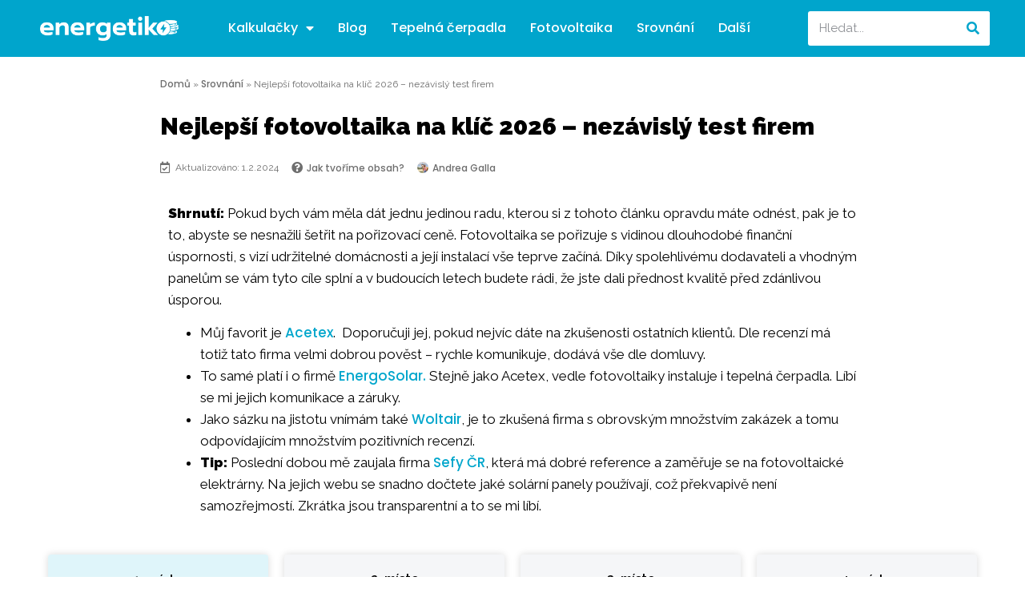

--- FILE ---
content_type: text/html; charset=UTF-8
request_url: https://energetiko.cz/fotovoltaika-na-klic/?elementor-preview=1066&ver=1698123235
body_size: 32270
content:
<!doctype html>
<html lang="cs" prefix="og: https://ogp.me/ns#">
<head>
	<meta charset="UTF-8">
	
	<!-- Google tag (gtag.js) -->
<script async src="https://www.googletagmanager.com/gtag/js?id=G-BQKN3ZRNHW"></script>
<script>
  window.dataLayer = window.dataLayer || [];
  function gtag(){dataLayer.push(arguments);}
  gtag('js', new Date());

  gtag('config', 'G-BQKN3ZRNHW');
</script>

		<meta name="viewport" content="width=device-width, initial-scale=1">
	<link rel="profile" href="https://gmpg.org/xfn/11">
	
<!-- Optimalizace pro vyhledávače podle Rank Math PRO - https://rankmath.com/ -->
<title>Nejlepší fotovoltaika na klíč 2026 - nezávislý test firem - Energetiko.cz</title>
<meta name="description" content="Shrnutí: Pokud bych vám měla dát jednu jedinou radu, kterou si z tohoto článku opravdu máte odnést, pak je to to, abyste se nesnažili šetřit na pořizovací"/>
<meta name="robots" content="follow, index, max-snippet:-1, max-video-preview:-1, max-image-preview:large"/>
<link rel="canonical" href="https://energetiko.cz/fotovoltaika-na-klic/" />
<meta property="og:locale" content="cs_CZ" />
<meta property="og:type" content="article" />
<meta property="og:title" content="Nejlepší fotovoltaika na klíč 2026 - nezávislý test firem - Energetiko.cz" />
<meta property="og:description" content="Shrnutí: Pokud bych vám měla dát jednu jedinou radu, kterou si z tohoto článku opravdu máte odnést, pak je to to, abyste se nesnažili šetřit na pořizovací" />
<meta property="og:url" content="https://energetiko.cz/fotovoltaika-na-klic/" />
<meta property="og:site_name" content="Energetiko.cz" />
<meta property="article:tag" content="Srovnání" />
<meta property="article:section" content="Srovnání" />
<meta property="og:updated_time" content="2024-02-01T09:00:54+01:00" />
<meta property="og:image" content="https://energetiko.cz/wp-content/uploads/2023/06/7-firmy-na-fotovoltaika.jpg" />
<meta property="og:image:secure_url" content="https://energetiko.cz/wp-content/uploads/2023/06/7-firmy-na-fotovoltaika.jpg" />
<meta property="og:image:width" content="1800" />
<meta property="og:image:height" content="942" />
<meta property="og:image:alt" content="Nejlepší fotovoltaika na klíč [year] &#8211; nezávislý test firem" />
<meta property="og:image:type" content="image/jpeg" />
<meta property="article:published_time" content="2023-06-14T17:07:57+02:00" />
<meta property="article:modified_time" content="2024-02-01T09:00:54+01:00" />
<meta property="og:video" content="https://www.youtube.com/embed/xJWpUHjXnu4" />
<meta property="video:duration" content="170" />
<meta property="og:video" content="https://www.youtube.com/embed/LmXMNpmUm90" />
<meta property="video:duration" content="550" />
<meta property="og:video" content="https://www.youtube.com/embed/uhFFfpxlQcM" />
<meta property="video:duration" content="494" />
<meta property="ya:ovs:upload_date" content="2023-03-09" />
<meta property="ya:ovs:allow_embed" content="true" />
<meta name="twitter:card" content="summary_large_image" />
<meta name="twitter:title" content="Nejlepší fotovoltaika na klíč 2026 - nezávislý test firem - Energetiko.cz" />
<meta name="twitter:description" content="Shrnutí: Pokud bych vám měla dát jednu jedinou radu, kterou si z tohoto článku opravdu máte odnést, pak je to to, abyste se nesnažili šetřit na pořizovací" />
<meta name="twitter:image" content="https://energetiko.cz/wp-content/uploads/2023/06/7-firmy-na-fotovoltaika.jpg" />
<meta name="twitter:label1" content="Napsal/a:" />
<meta name="twitter:data1" content="Andrea Galla" />
<meta name="twitter:label2" content="Doba čtení" />
<meta name="twitter:data2" content="16 minut" />
<script type="application/ld+json" class="rank-math-schema-pro">{"@context":"https://schema.org","@graph":[{"@type":"Organization","@id":"https://energetiko.cz/#organization","name":"Energetiko.cz","url":"https://energetiko.cz","logo":{"@type":"ImageObject","@id":"https://energetiko.cz/#logo","url":"https://energetiko.cz/wp-content/uploads/2023/03/logo-energetiko-bile-150x150.png","contentUrl":"https://energetiko.cz/wp-content/uploads/2023/03/logo-energetiko-bile-150x150.png","caption":"Energetiko.cz","inLanguage":"cs"}},{"@type":"WebSite","@id":"https://energetiko.cz/#website","url":"https://energetiko.cz","name":"Energetiko.cz","alternateName":"Energetiko","publisher":{"@id":"https://energetiko.cz/#organization"},"inLanguage":"cs"},{"@type":"ImageObject","@id":"https://energetiko.cz/wp-content/uploads/2023/06/7-firmy-na-fotovoltaika.jpg","url":"https://energetiko.cz/wp-content/uploads/2023/06/7-firmy-na-fotovoltaika.jpg","width":"1800","height":"942","inLanguage":"cs"},{"@type":"BreadcrumbList","@id":"https://energetiko.cz/fotovoltaika-na-klic/#breadcrumb","itemListElement":[{"@type":"ListItem","position":"1","item":{"@id":"https://energetiko.cz","name":"Dom\u016f"}},{"@type":"ListItem","position":"2","item":{"@id":"https://energetiko.cz/kategorie/srovnani/","name":"Srovn\u00e1n\u00ed"}},{"@type":"ListItem","position":"3","item":{"@id":"https://energetiko.cz/fotovoltaika-na-klic/","name":"Nejlep\u0161\u00ed fotovoltaika na kl\u00ed\u010d [year] &#8211; nez\u00e1visl\u00fd test firem"}}]},{"@type":"WebPage","@id":"https://energetiko.cz/fotovoltaika-na-klic/#webpage","url":"https://energetiko.cz/fotovoltaika-na-klic/","name":"Nejlep\u0161\u00ed fotovoltaika na kl\u00ed\u010d 2026 - nez\u00e1visl\u00fd test firem - Energetiko.cz","datePublished":"2023-06-14T17:07:57+02:00","dateModified":"2024-02-01T09:00:54+01:00","isPartOf":{"@id":"https://energetiko.cz/#website"},"primaryImageOfPage":{"@id":"https://energetiko.cz/wp-content/uploads/2023/06/7-firmy-na-fotovoltaika.jpg"},"inLanguage":"cs","breadcrumb":{"@id":"https://energetiko.cz/fotovoltaika-na-klic/#breadcrumb"}},{"@type":"Person","@id":"https://energetiko.cz/author/andrea-galla/","name":"Andrea Galla","url":"https://energetiko.cz/author/andrea-galla/","image":{"@type":"ImageObject","@id":"https://secure.gravatar.com/avatar/2fa19ce8f3caedd924f839d1820e35103b18a9ecc35fd34cfff77dd33c84d30a?s=96&amp;d=mm&amp;r=g","url":"https://secure.gravatar.com/avatar/2fa19ce8f3caedd924f839d1820e35103b18a9ecc35fd34cfff77dd33c84d30a?s=96&amp;d=mm&amp;r=g","caption":"Andrea Galla","inLanguage":"cs"},"worksFor":{"@id":"https://energetiko.cz/#organization"}},{"headline":"Nejlep\u0161\u00ed fotovoltaika na kl\u00ed\u010d 2026 - nez\u00e1visl\u00fd test firem - Energetiko.cz","description":"Shrnut\u00ed: Pokud bych v\u00e1m m\u011bla d\u00e1t jednu jedinou radu, kterou si z tohoto \u010dl\u00e1nku opravdu m\u00e1te odn\u00e9st, pak je to to, abyste se nesna\u017eili \u0161et\u0159it na po\u0159izovac\u00ed","datePublished":"2023-06-14T17:07:57+02:00","dateModified":"2024-02-01T09:00:54+01:00","image":{"@id":"https://energetiko.cz/wp-content/uploads/2023/06/7-firmy-na-fotovoltaika.jpg"},"author":{"@id":"https://energetiko.cz/author/andrea-galla/","name":"Andrea Galla"},"@type":"BlogPosting","name":"Nejlep\u0161\u00ed fotovoltaika na kl\u00ed\u010d 2026 - nez\u00e1visl\u00fd test firem - Energetiko.cz","articleSection":"Energetick\u00e1 sob\u011bsta\u010dnost, Fotovoltaika, Srovn\u00e1n\u00ed","@id":"https://energetiko.cz/fotovoltaika-na-klic/#schema-7351","isPartOf":{"@id":"https://energetiko.cz/fotovoltaika-na-klic/#webpage"},"publisher":{"@id":"https://energetiko.cz/#organization"},"inLanguage":"cs","mainEntityOfPage":{"@id":"https://energetiko.cz/fotovoltaika-na-klic/#webpage"}},{"@type":"VideoObject","name":"SERI\u00c1L 1. d\u00edl Jak vybrat dodavatele fotovoltaiky","description":"V 1. d\u00edle V\u00e1s provedeme procesem v\u00fdb\u011bru spolehliv\u00e9ho dodavatele fotovoltaiky. Na co si d\u00e1t pozor, \u010demu se rozhodn\u011b vyvarovat a kde a co na internetu hledat.V...","uploadDate":"2023-03-09","thumbnailUrl":"https://energetiko.cz/wp-content/uploads/2023/06/serial-1-dil-jak-vybrat-dodavate.jpg","embedUrl":"https://www.youtube.com/embed/xJWpUHjXnu4","duration":"PT2M50S","width":"1280","height":"720","isFamilyFriendly":"True","@id":"https://energetiko.cz/fotovoltaika-na-klic/#schema-7352","isPartOf":{"@id":"https://energetiko.cz/fotovoltaika-na-klic/#webpage"},"publisher":{"@id":"https://energetiko.cz/#organization"},"inLanguage":"cs","mainEntityOfPage":{"@id":"https://energetiko.cz/fotovoltaika-na-klic/#webpage"}},{"@type":"VideoObject","name":"Moje chyby p\u0159i po\u0159\u00edzen\u00ed fotovoltaiky a na co si d\u00e1t pozor","description":"Nezku\u0161enost je d\u016fsledkem d\u011bl\u00e1n\u00ed chyb a zde je p\u00e1r chyb, kter\u00e9 jsem p\u0159i po\u0159\u00edzen\u00ed fotovoltaiky ud\u011blal. Toto video by m\u011blo slou\u017eit pro v\u0161echny, kter\u00fd nad FVE uv...","uploadDate":"2022-07-18","thumbnailUrl":"https://energetiko.cz/wp-content/uploads/2023/06/moje-chyby-pri-porizeni-fotovolt.jpg","embedUrl":"https://www.youtube.com/embed/LmXMNpmUm90","duration":"PT9M10S","width":"1280","height":"720","isFamilyFriendly":"True","@id":"https://energetiko.cz/fotovoltaika-na-klic/#schema-7387","isPartOf":{"@id":"https://energetiko.cz/fotovoltaika-na-klic/#webpage"},"publisher":{"@id":"https://energetiko.cz/#organization"},"inLanguage":"cs"},{"@type":"VideoObject","name":"Moje TOP 5: Nejlep\u0161\u00ed fotovoltaika na kl\u00ed\u010d a jak vybrat? [TEST 2024]","description":"*TOP 5: fotovoltaika na kl\u00ed\u010d*\u25ba5 - Schlieger https://entuzio.cz/y/schlieger-fotovoltaika-na-klic\u25ba4 - Woltair https://entuzio.cz/y/woltair-fotovoltaika-na-klic...","uploadDate":"2024-01-31T22:17:19-08:00","thumbnailUrl":"https://energetiko.cz/wp-content/uploads/2024/02/moje-top-5-nejlepsi-fotovoltaika.jpg","embedUrl":"https://www.youtube.com/embed/uhFFfpxlQcM","duration":"PT8M14S","width":"1280","height":"720","isFamilyFriendly":"True","@id":"https://energetiko.cz/fotovoltaika-na-klic/#schema-51853","isPartOf":{"@id":"https://energetiko.cz/fotovoltaika-na-klic/#webpage"},"publisher":{"@id":"https://energetiko.cz/#organization"},"inLanguage":"cs"}]}</script>
<!-- /Rank Math WordPress SEO plugin -->

<link href='https://fonts.gstatic.com' crossorigin rel='preconnect' />
<link rel="alternate" type="application/rss+xml" title="Energetiko.cz &raquo; RSS zdroj" href="https://energetiko.cz/feed/" />
<link rel="alternate" type="application/rss+xml" title="Energetiko.cz &raquo; RSS komentářů" href="https://energetiko.cz/comments/feed/" />
<link rel="alternate" type="application/rss+xml" title="Energetiko.cz &raquo; RSS komentářů pro Nejlepší fotovoltaika na klíč [year] &#8211; nezávislý test firem" href="https://energetiko.cz/fotovoltaika-na-klic/feed/" />
<link rel="alternate" title="oEmbed (JSON)" type="application/json+oembed" href="https://energetiko.cz/wp-json/oembed/1.0/embed?url=https%3A%2F%2Fenergetiko.cz%2Ffotovoltaika-na-klic%2F" />
<link rel="alternate" title="oEmbed (XML)" type="text/xml+oembed" href="https://energetiko.cz/wp-json/oembed/1.0/embed?url=https%3A%2F%2Fenergetiko.cz%2Ffotovoltaika-na-klic%2F&#038;format=xml" />
<style id='wp-img-auto-sizes-contain-inline-css'>
img:is([sizes=auto i],[sizes^="auto," i]){contain-intrinsic-size:3000px 1500px}
/*# sourceURL=wp-img-auto-sizes-contain-inline-css */
</style>
<style id='wp-emoji-styles-inline-css'>

	img.wp-smiley, img.emoji {
		display: inline !important;
		border: none !important;
		box-shadow: none !important;
		height: 1em !important;
		width: 1em !important;
		margin: 0 0.07em !important;
		vertical-align: -0.1em !important;
		background: none !important;
		padding: 0 !important;
	}
/*# sourceURL=wp-emoji-styles-inline-css */
</style>
<style id='classic-theme-styles-inline-css'>
/*! This file is auto-generated */
.wp-block-button__link{color:#fff;background-color:#32373c;border-radius:9999px;box-shadow:none;text-decoration:none;padding:calc(.667em + 2px) calc(1.333em + 2px);font-size:1.125em}.wp-block-file__button{background:#32373c;color:#fff;text-decoration:none}
/*# sourceURL=/wp-includes/css/classic-themes.min.css */
</style>
<link rel='stylesheet' id='dan-common-css' href='https://energetiko.cz/wp-content/plugins/energetiko-calculators/css/common.css?ver=1713554001' media='all' />
<link rel='stylesheet' id='hello-elementor-css' href='https://energetiko.cz/wp-content/themes/hello-elementor/style.min.css?ver=3.0.1' media='all' />
<link rel='stylesheet' id='hello-elementor-theme-style-css' href='https://energetiko.cz/wp-content/themes/hello-elementor/theme.min.css?ver=3.0.1' media='all' />
<link rel='stylesheet' id='chld_thm_cfg_child-css' href='https://energetiko.cz/wp-content/themes/hello-elementor-child/style.css?ver=6.9' media='all' />
<link rel='stylesheet' id='hello-elementor-header-footer-css' href='https://energetiko.cz/wp-content/themes/hello-elementor/header-footer.min.css?ver=3.0.1' media='all' />
<link rel='stylesheet' id='elementor-frontend-css' href='https://energetiko.cz/wp-content/plugins/elementor/assets/css/frontend-lite.min.css?ver=3.20.3' media='all' />
<link rel='stylesheet' id='elementor-post-6-css' href='https://energetiko.cz/wp-content/uploads/elementor/css/post-6.css?ver=1712159925' media='all' />
<link rel='stylesheet' id='elementor-icons-css' href='https://energetiko.cz/wp-content/plugins/elementor/assets/lib/eicons/css/elementor-icons.min.css?ver=5.29.0' media='all' />
<link rel='stylesheet' id='swiper-css' href='https://energetiko.cz/wp-content/plugins/elementor/assets/lib/swiper/v8/css/swiper.min.css?ver=8.4.5' media='all' />
<link rel='stylesheet' id='elementor-pro-css' href='https://energetiko.cz/wp-content/plugins/elementor-pro/assets/css/frontend-lite.min.css?ver=3.20.2' media='all' />
<link rel='stylesheet' id='elementor-post-1066-css' href='https://energetiko.cz/wp-content/uploads/elementor/css/post-1066.css?ver=1712159988' media='all' />
<link rel='stylesheet' id='elementor-post-44-css' href='https://energetiko.cz/wp-content/uploads/elementor/css/post-44.css?ver=1712159925' media='all' />
<link rel='stylesheet' id='elementor-post-50-css' href='https://energetiko.cz/wp-content/uploads/elementor/css/post-50.css?ver=1712159925' media='all' />
<link rel='stylesheet' id='elementor-post-115-css' href='https://energetiko.cz/wp-content/uploads/elementor/css/post-115.css?ver=1712159945' media='all' />
<link rel='stylesheet' id='google-fonts-1-css' href='https://fonts.googleapis.com/css?family=Raleway%3A100%2C100italic%2C200%2C200italic%2C300%2C300italic%2C400%2C400italic%2C500%2C500italic%2C600%2C600italic%2C700%2C700italic%2C800%2C800italic%2C900%2C900italic%7CPoppins%3A100%2C100italic%2C200%2C200italic%2C300%2C300italic%2C400%2C400italic%2C500%2C500italic%2C600%2C600italic%2C700%2C700italic%2C800%2C800italic%2C900%2C900italic&#038;display=swap&#038;subset=latin-ext&#038;ver=6.9' media='all' />
<link rel='stylesheet' id='elementor-icons-shared-0-css' href='https://energetiko.cz/wp-content/plugins/elementor/assets/lib/font-awesome/css/fontawesome.min.css?ver=5.15.3' media='all' />
<link rel='stylesheet' id='elementor-icons-fa-solid-css' href='https://energetiko.cz/wp-content/plugins/elementor/assets/lib/font-awesome/css/solid.min.css?ver=5.15.3' media='all' />
<link rel='stylesheet' id='elementor-icons-fa-brands-css' href='https://energetiko.cz/wp-content/plugins/elementor/assets/lib/font-awesome/css/brands.min.css?ver=5.15.3' media='all' />
<link rel='stylesheet' id='elementor-icons-fa-regular-css' href='https://energetiko.cz/wp-content/plugins/elementor/assets/lib/font-awesome/css/regular.min.css?ver=5.15.3' media='all' />
<link rel="preconnect" href="https://fonts.gstatic.com/" crossorigin><link rel="https://api.w.org/" href="https://energetiko.cz/wp-json/" /><link rel="alternate" title="JSON" type="application/json" href="https://energetiko.cz/wp-json/wp/v2/posts/1066" /><link rel="EditURI" type="application/rsd+xml" title="RSD" href="https://energetiko.cz/xmlrpc.php?rsd" />
<meta name="generator" content="WordPress 6.9" />
<link rel='shortlink' href='https://energetiko.cz/?p=1066' />
<meta name="generator" content="Elementor 3.20.3; features: e_optimized_assets_loading, e_optimized_css_loading, additional_custom_breakpoints, block_editor_assets_optimize, e_image_loading_optimization; settings: css_print_method-external, google_font-enabled, font_display-swap">
<link rel="icon" href="https://energetiko.cz/wp-content/uploads/2023/03/favicon5-150x150.png" sizes="32x32" />
<link rel="icon" href="https://energetiko.cz/wp-content/uploads/2023/03/favicon5.png" sizes="192x192" />
<link rel="apple-touch-icon" href="https://energetiko.cz/wp-content/uploads/2023/03/favicon5.png" />
<meta name="msapplication-TileImage" content="https://energetiko.cz/wp-content/uploads/2023/03/favicon5.png" />
		<style id="wp-custom-css">
			p.elementor-heading-title{
  line-height: 1.4;
  font-weight: 600;
	font-size: 18px;
}

ol,ul {
	margin: 0 0 1em 0em;
}

/* 
Tabulky ve wordpressu - začátek
*/
table td:first-child {
    font-weight: bold;
}
table {
    table-layout: fixed;
    width: 100%; 
}

table td, table th {
    width: auto; 
}

table tbody>tr:nth-child(odd)>td, table tbody>tr:nth-child(odd)>th {
    background-color: transparent;
}

table {
    width: 100%;
    margin-bottom: 15px;
    font-size: 0.9em;
}

table td,table th {
    padding: 5px;
    line-height: inherit;
}


table tbody tr:hover>td,table tbody tr:hover>th {
    background-color:transparent;
}

/* 
Tabulky ve wordpressu - konec
*/

/* 
Formátování textu
*/
.nadpis-produktu-box p {
	font-size: 22px;
	font-weight: 900;
}

b, strong {
    font-weight: 900;
}

/* 
Formátování textu konec
*/

/* 
Tlačítko form komentáře a tak*/

[type=button],[type=submit],button {
	border: 0px;
	
}

/* 
Tlačítko form komentáře a tak konec*/
		</style>
		<style id='wp-block-heading-inline-css'>
h1:where(.wp-block-heading).has-background,h2:where(.wp-block-heading).has-background,h3:where(.wp-block-heading).has-background,h4:where(.wp-block-heading).has-background,h5:where(.wp-block-heading).has-background,h6:where(.wp-block-heading).has-background{padding:1.25em 2.375em}h1.has-text-align-left[style*=writing-mode]:where([style*=vertical-lr]),h1.has-text-align-right[style*=writing-mode]:where([style*=vertical-rl]),h2.has-text-align-left[style*=writing-mode]:where([style*=vertical-lr]),h2.has-text-align-right[style*=writing-mode]:where([style*=vertical-rl]),h3.has-text-align-left[style*=writing-mode]:where([style*=vertical-lr]),h3.has-text-align-right[style*=writing-mode]:where([style*=vertical-rl]),h4.has-text-align-left[style*=writing-mode]:where([style*=vertical-lr]),h4.has-text-align-right[style*=writing-mode]:where([style*=vertical-rl]),h5.has-text-align-left[style*=writing-mode]:where([style*=vertical-lr]),h5.has-text-align-right[style*=writing-mode]:where([style*=vertical-rl]),h6.has-text-align-left[style*=writing-mode]:where([style*=vertical-lr]),h6.has-text-align-right[style*=writing-mode]:where([style*=vertical-rl]){rotate:180deg}
/*# sourceURL=https://energetiko.cz/wp-includes/blocks/heading/style.min.css */
</style>
<style id='wp-block-paragraph-inline-css'>
.is-small-text{font-size:.875em}.is-regular-text{font-size:1em}.is-large-text{font-size:2.25em}.is-larger-text{font-size:3em}.has-drop-cap:not(:focus):first-letter{float:left;font-size:8.4em;font-style:normal;font-weight:100;line-height:.68;margin:.05em .1em 0 0;text-transform:uppercase}body.rtl .has-drop-cap:not(:focus):first-letter{float:none;margin-left:.1em}p.has-drop-cap.has-background{overflow:hidden}:root :where(p.has-background){padding:1.25em 2.375em}:where(p.has-text-color:not(.has-link-color)) a{color:inherit}p.has-text-align-left[style*="writing-mode:vertical-lr"],p.has-text-align-right[style*="writing-mode:vertical-rl"]{rotate:180deg}
/*# sourceURL=https://energetiko.cz/wp-includes/blocks/paragraph/style.min.css */
</style>
<style id='global-styles-inline-css'>
:root{--wp--preset--aspect-ratio--square: 1;--wp--preset--aspect-ratio--4-3: 4/3;--wp--preset--aspect-ratio--3-4: 3/4;--wp--preset--aspect-ratio--3-2: 3/2;--wp--preset--aspect-ratio--2-3: 2/3;--wp--preset--aspect-ratio--16-9: 16/9;--wp--preset--aspect-ratio--9-16: 9/16;--wp--preset--color--black: #000000;--wp--preset--color--cyan-bluish-gray: #abb8c3;--wp--preset--color--white: #ffffff;--wp--preset--color--pale-pink: #f78da7;--wp--preset--color--vivid-red: #cf2e2e;--wp--preset--color--luminous-vivid-orange: #ff6900;--wp--preset--color--luminous-vivid-amber: #fcb900;--wp--preset--color--light-green-cyan: #7bdcb5;--wp--preset--color--vivid-green-cyan: #00d084;--wp--preset--color--pale-cyan-blue: #8ed1fc;--wp--preset--color--vivid-cyan-blue: #0693e3;--wp--preset--color--vivid-purple: #9b51e0;--wp--preset--gradient--vivid-cyan-blue-to-vivid-purple: linear-gradient(135deg,rgb(6,147,227) 0%,rgb(155,81,224) 100%);--wp--preset--gradient--light-green-cyan-to-vivid-green-cyan: linear-gradient(135deg,rgb(122,220,180) 0%,rgb(0,208,130) 100%);--wp--preset--gradient--luminous-vivid-amber-to-luminous-vivid-orange: linear-gradient(135deg,rgb(252,185,0) 0%,rgb(255,105,0) 100%);--wp--preset--gradient--luminous-vivid-orange-to-vivid-red: linear-gradient(135deg,rgb(255,105,0) 0%,rgb(207,46,46) 100%);--wp--preset--gradient--very-light-gray-to-cyan-bluish-gray: linear-gradient(135deg,rgb(238,238,238) 0%,rgb(169,184,195) 100%);--wp--preset--gradient--cool-to-warm-spectrum: linear-gradient(135deg,rgb(74,234,220) 0%,rgb(151,120,209) 20%,rgb(207,42,186) 40%,rgb(238,44,130) 60%,rgb(251,105,98) 80%,rgb(254,248,76) 100%);--wp--preset--gradient--blush-light-purple: linear-gradient(135deg,rgb(255,206,236) 0%,rgb(152,150,240) 100%);--wp--preset--gradient--blush-bordeaux: linear-gradient(135deg,rgb(254,205,165) 0%,rgb(254,45,45) 50%,rgb(107,0,62) 100%);--wp--preset--gradient--luminous-dusk: linear-gradient(135deg,rgb(255,203,112) 0%,rgb(199,81,192) 50%,rgb(65,88,208) 100%);--wp--preset--gradient--pale-ocean: linear-gradient(135deg,rgb(255,245,203) 0%,rgb(182,227,212) 50%,rgb(51,167,181) 100%);--wp--preset--gradient--electric-grass: linear-gradient(135deg,rgb(202,248,128) 0%,rgb(113,206,126) 100%);--wp--preset--gradient--midnight: linear-gradient(135deg,rgb(2,3,129) 0%,rgb(40,116,252) 100%);--wp--preset--font-size--small: 13px;--wp--preset--font-size--medium: 20px;--wp--preset--font-size--large: 36px;--wp--preset--font-size--x-large: 42px;--wp--preset--spacing--20: 0.44rem;--wp--preset--spacing--30: 0.67rem;--wp--preset--spacing--40: 1rem;--wp--preset--spacing--50: 1.5rem;--wp--preset--spacing--60: 2.25rem;--wp--preset--spacing--70: 3.38rem;--wp--preset--spacing--80: 5.06rem;--wp--preset--shadow--natural: 6px 6px 9px rgba(0, 0, 0, 0.2);--wp--preset--shadow--deep: 12px 12px 50px rgba(0, 0, 0, 0.4);--wp--preset--shadow--sharp: 6px 6px 0px rgba(0, 0, 0, 0.2);--wp--preset--shadow--outlined: 6px 6px 0px -3px rgb(255, 255, 255), 6px 6px rgb(0, 0, 0);--wp--preset--shadow--crisp: 6px 6px 0px rgb(0, 0, 0);}:where(.is-layout-flex){gap: 0.5em;}:where(.is-layout-grid){gap: 0.5em;}body .is-layout-flex{display: flex;}.is-layout-flex{flex-wrap: wrap;align-items: center;}.is-layout-flex > :is(*, div){margin: 0;}body .is-layout-grid{display: grid;}.is-layout-grid > :is(*, div){margin: 0;}:where(.wp-block-columns.is-layout-flex){gap: 2em;}:where(.wp-block-columns.is-layout-grid){gap: 2em;}:where(.wp-block-post-template.is-layout-flex){gap: 1.25em;}:where(.wp-block-post-template.is-layout-grid){gap: 1.25em;}.has-black-color{color: var(--wp--preset--color--black) !important;}.has-cyan-bluish-gray-color{color: var(--wp--preset--color--cyan-bluish-gray) !important;}.has-white-color{color: var(--wp--preset--color--white) !important;}.has-pale-pink-color{color: var(--wp--preset--color--pale-pink) !important;}.has-vivid-red-color{color: var(--wp--preset--color--vivid-red) !important;}.has-luminous-vivid-orange-color{color: var(--wp--preset--color--luminous-vivid-orange) !important;}.has-luminous-vivid-amber-color{color: var(--wp--preset--color--luminous-vivid-amber) !important;}.has-light-green-cyan-color{color: var(--wp--preset--color--light-green-cyan) !important;}.has-vivid-green-cyan-color{color: var(--wp--preset--color--vivid-green-cyan) !important;}.has-pale-cyan-blue-color{color: var(--wp--preset--color--pale-cyan-blue) !important;}.has-vivid-cyan-blue-color{color: var(--wp--preset--color--vivid-cyan-blue) !important;}.has-vivid-purple-color{color: var(--wp--preset--color--vivid-purple) !important;}.has-black-background-color{background-color: var(--wp--preset--color--black) !important;}.has-cyan-bluish-gray-background-color{background-color: var(--wp--preset--color--cyan-bluish-gray) !important;}.has-white-background-color{background-color: var(--wp--preset--color--white) !important;}.has-pale-pink-background-color{background-color: var(--wp--preset--color--pale-pink) !important;}.has-vivid-red-background-color{background-color: var(--wp--preset--color--vivid-red) !important;}.has-luminous-vivid-orange-background-color{background-color: var(--wp--preset--color--luminous-vivid-orange) !important;}.has-luminous-vivid-amber-background-color{background-color: var(--wp--preset--color--luminous-vivid-amber) !important;}.has-light-green-cyan-background-color{background-color: var(--wp--preset--color--light-green-cyan) !important;}.has-vivid-green-cyan-background-color{background-color: var(--wp--preset--color--vivid-green-cyan) !important;}.has-pale-cyan-blue-background-color{background-color: var(--wp--preset--color--pale-cyan-blue) !important;}.has-vivid-cyan-blue-background-color{background-color: var(--wp--preset--color--vivid-cyan-blue) !important;}.has-vivid-purple-background-color{background-color: var(--wp--preset--color--vivid-purple) !important;}.has-black-border-color{border-color: var(--wp--preset--color--black) !important;}.has-cyan-bluish-gray-border-color{border-color: var(--wp--preset--color--cyan-bluish-gray) !important;}.has-white-border-color{border-color: var(--wp--preset--color--white) !important;}.has-pale-pink-border-color{border-color: var(--wp--preset--color--pale-pink) !important;}.has-vivid-red-border-color{border-color: var(--wp--preset--color--vivid-red) !important;}.has-luminous-vivid-orange-border-color{border-color: var(--wp--preset--color--luminous-vivid-orange) !important;}.has-luminous-vivid-amber-border-color{border-color: var(--wp--preset--color--luminous-vivid-amber) !important;}.has-light-green-cyan-border-color{border-color: var(--wp--preset--color--light-green-cyan) !important;}.has-vivid-green-cyan-border-color{border-color: var(--wp--preset--color--vivid-green-cyan) !important;}.has-pale-cyan-blue-border-color{border-color: var(--wp--preset--color--pale-cyan-blue) !important;}.has-vivid-cyan-blue-border-color{border-color: var(--wp--preset--color--vivid-cyan-blue) !important;}.has-vivid-purple-border-color{border-color: var(--wp--preset--color--vivid-purple) !important;}.has-vivid-cyan-blue-to-vivid-purple-gradient-background{background: var(--wp--preset--gradient--vivid-cyan-blue-to-vivid-purple) !important;}.has-light-green-cyan-to-vivid-green-cyan-gradient-background{background: var(--wp--preset--gradient--light-green-cyan-to-vivid-green-cyan) !important;}.has-luminous-vivid-amber-to-luminous-vivid-orange-gradient-background{background: var(--wp--preset--gradient--luminous-vivid-amber-to-luminous-vivid-orange) !important;}.has-luminous-vivid-orange-to-vivid-red-gradient-background{background: var(--wp--preset--gradient--luminous-vivid-orange-to-vivid-red) !important;}.has-very-light-gray-to-cyan-bluish-gray-gradient-background{background: var(--wp--preset--gradient--very-light-gray-to-cyan-bluish-gray) !important;}.has-cool-to-warm-spectrum-gradient-background{background: var(--wp--preset--gradient--cool-to-warm-spectrum) !important;}.has-blush-light-purple-gradient-background{background: var(--wp--preset--gradient--blush-light-purple) !important;}.has-blush-bordeaux-gradient-background{background: var(--wp--preset--gradient--blush-bordeaux) !important;}.has-luminous-dusk-gradient-background{background: var(--wp--preset--gradient--luminous-dusk) !important;}.has-pale-ocean-gradient-background{background: var(--wp--preset--gradient--pale-ocean) !important;}.has-electric-grass-gradient-background{background: var(--wp--preset--gradient--electric-grass) !important;}.has-midnight-gradient-background{background: var(--wp--preset--gradient--midnight) !important;}.has-small-font-size{font-size: var(--wp--preset--font-size--small) !important;}.has-medium-font-size{font-size: var(--wp--preset--font-size--medium) !important;}.has-large-font-size{font-size: var(--wp--preset--font-size--large) !important;}.has-x-large-font-size{font-size: var(--wp--preset--font-size--x-large) !important;}
/*# sourceURL=global-styles-inline-css */
</style>
</head>
<body class="wp-singular post-template-default single single-post postid-1066 single-format-standard wp-custom-logo wp-theme-hello-elementor wp-child-theme-hello-elementor-child elementor-default elementor-kit-6 elementor-page elementor-page-1066 elementor-page-115">


<a class="skip-link screen-reader-text" href="#content">
	Přejít k obsahu</a>

		<div data-elementor-type="header" data-elementor-id="44" class="elementor elementor-44 elementor-location-header" data-elementor-post-type="elementor_library">
					<section class="elementor-section elementor-top-section elementor-element elementor-element-1952088 elementor-section-boxed elementor-section-height-default elementor-section-height-default" data-id="1952088" data-element_type="section" data-settings="{&quot;background_background&quot;:&quot;classic&quot;}">
						<div class="elementor-container elementor-column-gap-default">
					<div class="elementor-column elementor-col-25 elementor-top-column elementor-element elementor-element-3159323" data-id="3159323" data-element_type="column">
			<div class="elementor-widget-wrap elementor-element-populated">
						<div class="elementor-element elementor-element-c98fadc elementor-widget elementor-widget-theme-site-logo elementor-widget-image" data-id="c98fadc" data-element_type="widget" data-widget_type="theme-site-logo.default">
				<div class="elementor-widget-container">
			<style>/*! elementor - v3.20.0 - 26-03-2024 */
.elementor-widget-image{text-align:center}.elementor-widget-image a{display:inline-block}.elementor-widget-image a img[src$=".svg"]{width:48px}.elementor-widget-image img{vertical-align:middle;display:inline-block}</style>						<a href="https://energetiko.cz">
			<img loading="lazy" width="1170" height="206" src="https://energetiko.cz/wp-content/uploads/2023/03/logo-energetiko-bile.png" class="attachment-full size-full wp-image-195" alt="" srcset="https://energetiko.cz/wp-content/uploads/2023/03/logo-energetiko-bile.png 1170w, https://energetiko.cz/wp-content/uploads/2023/03/logo-energetiko-bile-300x53.png 300w, https://energetiko.cz/wp-content/uploads/2023/03/logo-energetiko-bile-1024x180.png 1024w, https://energetiko.cz/wp-content/uploads/2023/03/logo-energetiko-bile-768x135.png 768w" sizes="(max-width: 1170px) 100vw, 1170px" />				</a>
									</div>
				</div>
					</div>
		</div>
				<div class="elementor-column elementor-col-25 elementor-top-column elementor-element elementor-element-487cf16" data-id="487cf16" data-element_type="column">
			<div class="elementor-widget-wrap elementor-element-populated">
						<div class="elementor-element elementor-element-544f01a elementor-nav-menu__align-center elementor-nav-menu--stretch elementor-nav-menu__text-align-center elementor-nav-menu--dropdown-tablet elementor-nav-menu--toggle elementor-nav-menu--burger elementor-widget elementor-widget-nav-menu" data-id="544f01a" data-element_type="widget" data-settings="{&quot;full_width&quot;:&quot;stretch&quot;,&quot;layout&quot;:&quot;horizontal&quot;,&quot;submenu_icon&quot;:{&quot;value&quot;:&quot;&lt;i class=\&quot;fas fa-caret-down\&quot;&gt;&lt;\/i&gt;&quot;,&quot;library&quot;:&quot;fa-solid&quot;},&quot;toggle&quot;:&quot;burger&quot;}" data-widget_type="nav-menu.default">
				<div class="elementor-widget-container">
			<link rel="stylesheet" href="https://energetiko.cz/wp-content/plugins/elementor-pro/assets/css/widget-nav-menu.min.css">			<nav class="elementor-nav-menu--main elementor-nav-menu__container elementor-nav-menu--layout-horizontal e--pointer-none">
				<ul id="menu-1-544f01a" class="elementor-nav-menu"><li class="menu-item menu-item-type-custom menu-item-object-custom menu-item-has-children menu-item-6349"><a href="#" class="elementor-item elementor-item-anchor">Kalkulačky</a>
<ul class="sub-menu elementor-nav-menu--dropdown">
	<li class="menu-item menu-item-type-post_type menu-item-object-page menu-item-6350"><a href="https://energetiko.cz/kalkulacka-spotreby-paliva/" class="elementor-sub-item">Kalkulačka spotřeby paliva</a></li>
	<li class="menu-item menu-item-type-post_type menu-item-object-page menu-item-6351"><a href="https://energetiko.cz/kalkulacka-spotreby-plynu/" class="elementor-sub-item">Kalkulačka spotřeby plynu​</a></li>
	<li class="menu-item menu-item-type-post_type menu-item-object-page menu-item-6352"><a href="https://energetiko.cz/kalkulacka-spotreby-elektriny/" class="elementor-sub-item">Kalkulačka spotřeby elektřiny</a></li>
</ul>
</li>
<li class="menu-item menu-item-type-post_type menu-item-object-page current_page_parent menu-item-5080"><a href="https://energetiko.cz/blog/" class="elementor-item">Blog</a></li>
<li class="menu-item menu-item-type-post_type menu-item-object-page menu-item-5397"><a href="https://energetiko.cz/tepelna-cerpadla/" class="elementor-item">Tepelná čerpadla</a></li>
<li class="menu-item menu-item-type-post_type menu-item-object-page menu-item-5395"><a href="https://energetiko.cz/fotovoltaika/" class="elementor-item">Fotovoltaika</a></li>
<li class="menu-item menu-item-type-taxonomy menu-item-object-category current-post-ancestor current-menu-parent current-post-parent menu-item-5342"><a href="https://energetiko.cz/kategorie/srovnani/" class="elementor-item">Srovnání</a></li>
<li class="menu-item menu-item-type-post_type menu-item-object-page menu-item-5396"><a href="https://energetiko.cz/zajimavosti-z-energetiky/" class="elementor-item">Další</a></li>
</ul>			</nav>
					<div class="elementor-menu-toggle" role="button" tabindex="0" aria-label="Menu Toggle" aria-expanded="false">
			<i aria-hidden="true" role="presentation" class="elementor-menu-toggle__icon--open eicon-menu-bar"></i><i aria-hidden="true" role="presentation" class="elementor-menu-toggle__icon--close eicon-close"></i>			<span class="elementor-screen-only">Menu</span>
		</div>
					<nav class="elementor-nav-menu--dropdown elementor-nav-menu__container" aria-hidden="true">
				<ul id="menu-2-544f01a" class="elementor-nav-menu"><li class="menu-item menu-item-type-custom menu-item-object-custom menu-item-has-children menu-item-6349"><a href="#" class="elementor-item elementor-item-anchor" tabindex="-1">Kalkulačky</a>
<ul class="sub-menu elementor-nav-menu--dropdown">
	<li class="menu-item menu-item-type-post_type menu-item-object-page menu-item-6350"><a href="https://energetiko.cz/kalkulacka-spotreby-paliva/" class="elementor-sub-item" tabindex="-1">Kalkulačka spotřeby paliva</a></li>
	<li class="menu-item menu-item-type-post_type menu-item-object-page menu-item-6351"><a href="https://energetiko.cz/kalkulacka-spotreby-plynu/" class="elementor-sub-item" tabindex="-1">Kalkulačka spotřeby plynu​</a></li>
	<li class="menu-item menu-item-type-post_type menu-item-object-page menu-item-6352"><a href="https://energetiko.cz/kalkulacka-spotreby-elektriny/" class="elementor-sub-item" tabindex="-1">Kalkulačka spotřeby elektřiny</a></li>
</ul>
</li>
<li class="menu-item menu-item-type-post_type menu-item-object-page current_page_parent menu-item-5080"><a href="https://energetiko.cz/blog/" class="elementor-item" tabindex="-1">Blog</a></li>
<li class="menu-item menu-item-type-post_type menu-item-object-page menu-item-5397"><a href="https://energetiko.cz/tepelna-cerpadla/" class="elementor-item" tabindex="-1">Tepelná čerpadla</a></li>
<li class="menu-item menu-item-type-post_type menu-item-object-page menu-item-5395"><a href="https://energetiko.cz/fotovoltaika/" class="elementor-item" tabindex="-1">Fotovoltaika</a></li>
<li class="menu-item menu-item-type-taxonomy menu-item-object-category current-post-ancestor current-menu-parent current-post-parent menu-item-5342"><a href="https://energetiko.cz/kategorie/srovnani/" class="elementor-item" tabindex="-1">Srovnání</a></li>
<li class="menu-item menu-item-type-post_type menu-item-object-page menu-item-5396"><a href="https://energetiko.cz/zajimavosti-z-energetiky/" class="elementor-item" tabindex="-1">Další</a></li>
</ul>			</nav>
				</div>
				</div>
					</div>
		</div>
				<div class="elementor-column elementor-col-25 elementor-top-column elementor-element elementor-element-2f1be06 elementor-hidden-mobile" data-id="2f1be06" data-element_type="column">
			<div class="elementor-widget-wrap elementor-element-populated">
						<div class="elementor-element elementor-element-7a7af80 elementor-search-form--skin-classic elementor-search-form--button-type-icon elementor-search-form--icon-search elementor-widget elementor-widget-search-form" data-id="7a7af80" data-element_type="widget" data-settings="{&quot;skin&quot;:&quot;classic&quot;}" data-widget_type="search-form.default">
				<div class="elementor-widget-container">
			<link rel="stylesheet" href="https://energetiko.cz/wp-content/plugins/elementor-pro/assets/css/widget-theme-elements.min.css">		<search role="search">
			<form class="elementor-search-form" action="https://energetiko.cz" method="get">
												<div class="elementor-search-form__container">
					<label class="elementor-screen-only" for="elementor-search-form-7a7af80">Search</label>

					
					<input id="elementor-search-form-7a7af80" placeholder="Hledat..." class="elementor-search-form__input" type="search" name="s" value="">
					
											<button class="elementor-search-form__submit" type="submit" aria-label="Search">
															<i aria-hidden="true" class="fas fa-search"></i>								<span class="elementor-screen-only">Search</span>
													</button>
					
									</div>
			</form>
		</search>
				</div>
				</div>
					</div>
		</div>
				<div class="elementor-column elementor-col-25 elementor-top-column elementor-element elementor-element-9612e58 elementor-hidden-desktop elementor-hidden-tablet" data-id="9612e58" data-element_type="column">
			<div class="elementor-widget-wrap elementor-element-populated">
						<div class="elementor-element elementor-element-4ec9a14 elementor-search-form--skin-full_screen elementor-widget elementor-widget-search-form" data-id="4ec9a14" data-element_type="widget" data-settings="{&quot;skin&quot;:&quot;full_screen&quot;}" data-widget_type="search-form.default">
				<div class="elementor-widget-container">
					<search role="search">
			<form class="elementor-search-form" action="https://energetiko.cz" method="get">
												<div class="elementor-search-form__toggle" tabindex="0" role="button">
					<i aria-hidden="true" class="fas fa-search"></i>					<span class="elementor-screen-only">Search</span>
				</div>
								<div class="elementor-search-form__container">
					<label class="elementor-screen-only" for="elementor-search-form-4ec9a14">Search</label>

					
					<input id="elementor-search-form-4ec9a14" placeholder="Vyhledat..." class="elementor-search-form__input" type="search" name="s" value="">
					
					
										<div class="dialog-lightbox-close-button dialog-close-button" role="button" tabindex="0">
						<i aria-hidden="true" class="eicon-close"></i>						<span class="elementor-screen-only">Close this search box.</span>
					</div>
									</div>
			</form>
		</search>
				</div>
				</div>
					</div>
		</div>
					</div>
		</section>
				</div>
				<div data-elementor-type="single-post" data-elementor-id="115" class="elementor elementor-115 elementor-location-single post-1066 post type-post status-publish format-standard has-post-thumbnail hentry category-srovnani category-energeticka-sobestacnost category-fotovoltaika tag-srovnani" data-elementor-post-type="elementor_library">
					<section class="elementor-section elementor-top-section elementor-element elementor-element-744045ac elementor-section-boxed elementor-section-height-default elementor-section-height-default" data-id="744045ac" data-element_type="section">
						<div class="elementor-container elementor-column-gap-default">
					<div class="elementor-column elementor-col-100 elementor-top-column elementor-element elementor-element-2f9aec88" data-id="2f9aec88" data-element_type="column">
			<div class="elementor-widget-wrap elementor-element-populated">
						<div class="elementor-element elementor-element-367ff64f elementor-align-left elementor-widget elementor-widget-breadcrumbs" data-id="367ff64f" data-element_type="widget" data-widget_type="breadcrumbs.default">
				<div class="elementor-widget-container">
			<nav aria-label="breadcrumbs" class="rank-math-breadcrumb"><p><a href="https://energetiko.cz">Domů</a><span class="separator"> &raquo; </span><a href="https://energetiko.cz/kategorie/srovnani/">Srovnání</a><span class="separator"> &raquo; </span><span class="last">Nejlepší fotovoltaika na klíč 2026 &#8211; nezávislý test firem</span></p></nav>		</div>
				</div>
				<div class="elementor-element elementor-element-59d31a75 elementor-widget elementor-widget-theme-post-title elementor-page-title elementor-widget-heading" data-id="59d31a75" data-element_type="widget" data-widget_type="theme-post-title.default">
				<div class="elementor-widget-container">
			<style>/*! elementor - v3.20.0 - 26-03-2024 */
.elementor-heading-title{padding:0;margin:0;line-height:1}.elementor-widget-heading .elementor-heading-title[class*=elementor-size-]>a{color:inherit;font-size:inherit;line-height:inherit}.elementor-widget-heading .elementor-heading-title.elementor-size-small{font-size:15px}.elementor-widget-heading .elementor-heading-title.elementor-size-medium{font-size:19px}.elementor-widget-heading .elementor-heading-title.elementor-size-large{font-size:29px}.elementor-widget-heading .elementor-heading-title.elementor-size-xl{font-size:39px}.elementor-widget-heading .elementor-heading-title.elementor-size-xxl{font-size:59px}</style><h1 class="elementor-heading-title elementor-size-default">Nejlepší fotovoltaika na klíč 2026 &#8211; nezávislý test firem</h1>		</div>
				</div>
				<div class="elementor-element elementor-element-7c9d745a elementor-align-left elementor-mobile-align-left elementor-widget elementor-widget-post-info" data-id="7c9d745a" data-element_type="widget" data-widget_type="post-info.default">
				<div class="elementor-widget-container">
			<link rel="stylesheet" href="https://energetiko.cz/wp-content/plugins/elementor/assets/css/widget-icon-list.min.css">		<ul class="elementor-inline-items elementor-icon-list-items elementor-post-info">
								<li class="elementor-icon-list-item elementor-repeater-item-6f33295 elementor-inline-item">
										<span class="elementor-icon-list-icon">
								<i aria-hidden="true" class="far fa-calendar-check"></i>							</span>
									<span class="elementor-icon-list-text elementor-post-info__item elementor-post-info__item--type-custom">
										Aktualizováno: 1.2.2024					</span>
								</li>
				<li class="elementor-icon-list-item elementor-repeater-item-a5c2436 elementor-inline-item">
						<a href="https://energetiko.cz/jak-tvorime-obsah/">
											<span class="elementor-icon-list-icon">
								<i aria-hidden="true" class="fas fa-question-circle"></i>							</span>
									<span class="elementor-icon-list-text elementor-post-info__item elementor-post-info__item--type-custom">
										Jak tvoříme obsah?					</span>
									</a>
				</li>
				<li class="elementor-icon-list-item elementor-repeater-item-dc7fdf7 elementor-inline-item" itemprop="author">
						<a href="https://energetiko.cz/author/andrea-galla/">
											<span class="elementor-icon-list-icon">
								<img class="elementor-avatar" src="https://secure.gravatar.com/avatar/2fa19ce8f3caedd924f839d1820e35103b18a9ecc35fd34cfff77dd33c84d30a?s=96&amp;d=mm&amp;r=g" alt="Andrea Galla" loading="lazy">
							</span>
									<span class="elementor-icon-list-text elementor-post-info__item elementor-post-info__item--type-author">
										Andrea Galla					</span>
									</a>
				</li>
				</ul>
				</div>
				</div>
					</div>
		</div>
					</div>
		</section>
				<section class="elementor-section elementor-top-section elementor-element elementor-element-34d5a716 elementor-section-boxed elementor-section-height-default elementor-section-height-default" data-id="34d5a716" data-element_type="section">
						<div class="elementor-container elementor-column-gap-default">
					<div class="elementor-column elementor-col-100 elementor-top-column elementor-element elementor-element-5f4f6a5" data-id="5f4f6a5" data-element_type="column">
			<div class="elementor-widget-wrap elementor-element-populated">
						<div class="elementor-element elementor-element-6d714327 elementor-widget elementor-widget-theme-post-content" data-id="6d714327" data-element_type="widget" data-widget_type="theme-post-content.default">
				<div class="elementor-widget-container">
					<div data-elementor-type="wp-post" data-elementor-id="1066" class="elementor elementor-1066" data-elementor-post-type="post">
						<section class="elementor-section elementor-top-section elementor-element elementor-element-3ca5b053 elementor-section-boxed elementor-section-height-default elementor-section-height-default" data-id="3ca5b053" data-element_type="section">
						<div class="elementor-container elementor-column-gap-default">
					<div class="elementor-column elementor-col-100 elementor-top-column elementor-element elementor-element-5b71216a" data-id="5b71216a" data-element_type="column">
			<div class="elementor-widget-wrap elementor-element-populated">
						<div class="elementor-element elementor-element-5e50f9b9 elementor-widget elementor-widget-text-editor" data-id="5e50f9b9" data-element_type="widget" data-widget_type="text-editor.default">
				<div class="elementor-widget-container">
			<style>/*! elementor - v3.20.0 - 26-03-2024 */
.elementor-widget-text-editor.elementor-drop-cap-view-stacked .elementor-drop-cap{background-color:#69727d;color:#fff}.elementor-widget-text-editor.elementor-drop-cap-view-framed .elementor-drop-cap{color:#69727d;border:3px solid;background-color:transparent}.elementor-widget-text-editor:not(.elementor-drop-cap-view-default) .elementor-drop-cap{margin-top:8px}.elementor-widget-text-editor:not(.elementor-drop-cap-view-default) .elementor-drop-cap-letter{width:1em;height:1em}.elementor-widget-text-editor .elementor-drop-cap{float:left;text-align:center;line-height:1;font-size:50px}.elementor-widget-text-editor .elementor-drop-cap-letter{display:inline-block}</style>				<p><strong>Shrnutí: </strong>Pokud bych vám měla dát jednu jedinou radu, kterou si z tohoto článku opravdu máte odnést, pak je to to, abyste se nesnažili šetřit na pořizovací ceně. Fotovoltaika se pořizuje s vidinou dlouhodobé finanční úspornosti, s vizí udržitelné domácnosti a její instalací vše teprve začíná. Díky spolehlivému dodavateli a vhodným panelům se vám tyto cíle splní a v budoucích letech budete rádi, že jste dali přednost kvalitě před zdánlivou úsporou. </p><ul><li style="font-size: 17px;" aria-level="1">Můj favorit je <a href="https://energetiko.cz/i/acetex-fotovoltaika" target="_blank" rel="noopener">Acetex</a>.  Doporučuji jej, pokud nejvíc dáte na zkušenosti ostatních klientů. Dle recenzí má totiž tato firma velmi dobrou pověst – rychle komunikuje, dodává vše dle domluvy.</li><li>To samé platí i o firmě <a href="https://energetiko.cz/i/energosolar-fotovoltaika" target="_blank" rel="noopener">EnergoSolar.</a> Stejně jako Acetex, vedle fotovoltaiky instaluje i tepelná čerpadla. Líbí se mi jejich komunikace a záruky. </li><li aria-level="1">Jako sázku na jistotu vnímám také <a href="https://energetiko.cz/i/woltair-fotovoltaika" target="_blank" rel="noopener">Woltair</a>, je to zkušená firma s obrovským množstvím zakázek a tomu odpovídajícím množstvím pozitivních recenzí.</li><li aria-level="1"><strong>Tip:</strong> Poslední dobou mě zaujala firma <a href="https://energetiko.cz/i/sefy-cr-fotovoltaika" target="_blank" rel="noopener">Sefy ČR</a>, která má dobré reference a zaměřuje se na fotovoltaické elektrárny. Na jejich webu se snadno dočtete jaké solární panely používají, což překvapivě není samozřejmostí. Zkrátka jsou transparentní a to se mi líbí.</li></ul>						</div>
				</div>
					</div>
		</div>
					</div>
		</section>
				<section class="elementor-section elementor-top-section elementor-element elementor-element-13e84204 elementor-section-stretched elementor-section-boxed elementor-section-height-default elementor-section-height-default" data-id="13e84204" data-element_type="section" data-settings="{&quot;background_background&quot;:&quot;classic&quot;,&quot;stretch_section&quot;:&quot;section-stretched&quot;}">
						<div class="elementor-container elementor-column-gap-default">
					<div class="elementor-column elementor-col-100 elementor-top-column elementor-element elementor-element-77150790" data-id="77150790" data-element_type="column">
			<div class="elementor-widget-wrap elementor-element-populated">
						<section class="elementor-section elementor-inner-section elementor-element elementor-element-15a6c211 elementor-section-full_width elementor-section-height-default elementor-section-height-default" data-id="15a6c211" data-element_type="section">
						<div class="elementor-container elementor-column-gap-default">
					<div class="elementor-column elementor-col-25 elementor-inner-column elementor-element elementor-element-651bc7ff" data-id="651bc7ff" data-element_type="column" data-settings="{&quot;background_background&quot;:&quot;classic&quot;}">
			<div class="elementor-widget-wrap elementor-element-populated">
						<div class="elementor-element elementor-element-418849fc elementor-widget elementor-widget-heading" data-id="418849fc" data-element_type="widget" data-widget_type="heading.default">
				<div class="elementor-widget-container">
			<p class="elementor-heading-title elementor-size-default">1. místo</p>		</div>
				</div>
				<div class="elementor-element elementor-element-814dd76 nadpis-produktu-box elementor-widget elementor-widget-heading" data-id="814dd76" data-element_type="widget" data-widget_type="heading.default">
				<div class="elementor-widget-container">
			<p class="elementor-heading-title elementor-size-default">Acetex</p>		</div>
				</div>
				<div class="elementor-element elementor-element-182abfe0 elementor-widget elementor-widget-image" data-id="182abfe0" data-element_type="widget" data-widget_type="image.default">
				<div class="elementor-widget-container">
														<a href="https://energetiko.cz/i/acetex-fotovoltaika" target="_blank">
							<img fetchpriority="high" fetchpriority="high" decoding="async" width="600" height="600" src="https://energetiko.cz/wp-content/uploads/2023/06/3-acetex-logo.jpeg" class="attachment-large size-large wp-image-749" alt="" srcset="https://energetiko.cz/wp-content/uploads/2023/06/3-acetex-logo.jpeg 600w, https://energetiko.cz/wp-content/uploads/2023/06/3-acetex-logo-300x300.jpeg 300w, https://energetiko.cz/wp-content/uploads/2023/06/3-acetex-logo-150x150.jpeg 150w" sizes="(max-width: 600px) 100vw, 600px" />								</a>
													</div>
				</div>
				<div class="elementor-element elementor-element-40d9078a elementor-align-center elementor-widget elementor-widget-button" data-id="40d9078a" data-element_type="widget" data-widget_type="button.default">
				<div class="elementor-widget-container">
					<div class="elementor-button-wrapper">
			<a class="elementor-button elementor-button-link elementor-size-sm" href="https://energetiko.cz/i/acetex-fotovoltaika" target="_blank">
						<span class="elementor-button-content-wrapper">
						<span class="elementor-button-text">Více info →</span>
		</span>
					</a>
		</div>
				</div>
				</div>
				<div class="elementor-element elementor-element-ae61c68 elementor-widget elementor-widget-heading" data-id="ae61c68" data-element_type="widget" data-widget_type="heading.default">
				<div class="elementor-widget-container">
			<p class="elementor-heading-title elementor-size-default">Firma s velmi pozitivními recenzemi od spokojených zákazníků.</p>		</div>
				</div>
				<div class="elementor-element elementor-element-2f113365 elementor-align-center elementor-widget elementor-widget-button" data-id="2f113365" data-element_type="widget" data-widget_type="button.default">
				<div class="elementor-widget-container">
					<div class="elementor-button-wrapper">
			<a class="elementor-button elementor-button-link elementor-size-xs" href="#3">
						<span class="elementor-button-content-wrapper">
						<span class="elementor-button-text">Přečíst recenzi</span>
		</span>
					</a>
		</div>
				</div>
				</div>
					</div>
		</div>
				<div class="elementor-column elementor-col-25 elementor-inner-column elementor-element elementor-element-d98c3f9" data-id="d98c3f9" data-element_type="column" data-settings="{&quot;background_background&quot;:&quot;classic&quot;}">
			<div class="elementor-widget-wrap elementor-element-populated">
						<div class="elementor-element elementor-element-b7fbe1f elementor-widget elementor-widget-heading" data-id="b7fbe1f" data-element_type="widget" data-widget_type="heading.default">
				<div class="elementor-widget-container">
			<p class="elementor-heading-title elementor-size-default">2. místo</p>		</div>
				</div>
				<div class="elementor-element elementor-element-65ec98bb nadpis-produktu-box elementor-widget elementor-widget-heading" data-id="65ec98bb" data-element_type="widget" data-widget_type="heading.default">
				<div class="elementor-widget-container">
			<p class="elementor-heading-title elementor-size-default">EnergoSolar</p>		</div>
				</div>
				<div class="elementor-element elementor-element-47230106 elementor-widget elementor-widget-image" data-id="47230106" data-element_type="widget" data-widget_type="image.default">
				<div class="elementor-widget-container">
														<a href="https://energetiko.cz/i/energosolar-fotovoltaika" target="_blank">
							<img decoding="async" width="600" height="600" src="https://energetiko.cz/wp-content/uploads/2023/06/2-energosolar-logo.jpeg" class="attachment-large size-large wp-image-748" alt="" srcset="https://energetiko.cz/wp-content/uploads/2023/06/2-energosolar-logo.jpeg 600w, https://energetiko.cz/wp-content/uploads/2023/06/2-energosolar-logo-300x300.jpeg 300w, https://energetiko.cz/wp-content/uploads/2023/06/2-energosolar-logo-150x150.jpeg 150w" sizes="(max-width: 600px) 100vw, 600px" />								</a>
													</div>
				</div>
				<div class="elementor-element elementor-element-49f52f94 elementor-align-center elementor-widget elementor-widget-button" data-id="49f52f94" data-element_type="widget" data-widget_type="button.default">
				<div class="elementor-widget-container">
					<div class="elementor-button-wrapper">
			<a class="elementor-button elementor-button-link elementor-size-sm" href="https://energetiko.cz/i/energosolar-fotovoltaika" target="_blank">
						<span class="elementor-button-content-wrapper">
						<span class="elementor-button-text">Více info →</span>
		</span>
					</a>
		</div>
				</div>
				</div>
				<div class="elementor-element elementor-element-49894fff elementor-widget elementor-widget-heading" data-id="49894fff" data-element_type="widget" data-widget_type="heading.default">
				<div class="elementor-widget-container">
			<p class="elementor-heading-title elementor-size-default">Trochu méně známá firma, která ale stojí za to - jedná i dodává rychle, spolehlivě a nabízí i TČ.</p>		</div>
				</div>
				<div class="elementor-element elementor-element-63e03c49 elementor-align-center elementor-widget elementor-widget-button" data-id="63e03c49" data-element_type="widget" data-widget_type="button.default">
				<div class="elementor-widget-container">
					<div class="elementor-button-wrapper">
			<a class="elementor-button elementor-button-link elementor-size-xs" href="#2">
						<span class="elementor-button-content-wrapper">
						<span class="elementor-button-text">Přečíst recenzi</span>
		</span>
					</a>
		</div>
				</div>
				</div>
					</div>
		</div>
				<div class="elementor-column elementor-col-25 elementor-inner-column elementor-element elementor-element-48bc2a8" data-id="48bc2a8" data-element_type="column" data-settings="{&quot;background_background&quot;:&quot;classic&quot;}">
			<div class="elementor-widget-wrap elementor-element-populated">
						<div class="elementor-element elementor-element-2db08c4c elementor-widget elementor-widget-heading" data-id="2db08c4c" data-element_type="widget" data-widget_type="heading.default">
				<div class="elementor-widget-container">
			<p class="elementor-heading-title elementor-size-default">3. místo</p>		</div>
				</div>
				<div class="elementor-element elementor-element-30531e13 nadpis-produktu-box elementor-widget elementor-widget-heading" data-id="30531e13" data-element_type="widget" data-widget_type="heading.default">
				<div class="elementor-widget-container">
			<p class="elementor-heading-title elementor-size-default">Woltair</p>		</div>
				</div>
				<div class="elementor-element elementor-element-65fc83d4 elementor-widget elementor-widget-image" data-id="65fc83d4" data-element_type="widget" data-widget_type="image.default">
				<div class="elementor-widget-container">
														<a href="https://energetiko.cz/i/woltair-fotovoltaika" target="_blank">
							<img decoding="async" width="600" height="600" src="https://energetiko.cz/wp-content/uploads/2023/06/1-woltair-logo.jpeg" class="attachment-large size-large wp-image-747" alt="" srcset="https://energetiko.cz/wp-content/uploads/2023/06/1-woltair-logo.jpeg 600w, https://energetiko.cz/wp-content/uploads/2023/06/1-woltair-logo-300x300.jpeg 300w, https://energetiko.cz/wp-content/uploads/2023/06/1-woltair-logo-150x150.jpeg 150w" sizes="(max-width: 600px) 100vw, 600px" />								</a>
													</div>
				</div>
				<div class="elementor-element elementor-element-3d871a4f elementor-align-center elementor-widget elementor-widget-button" data-id="3d871a4f" data-element_type="widget" data-widget_type="button.default">
				<div class="elementor-widget-container">
					<div class="elementor-button-wrapper">
			<a class="elementor-button elementor-button-link elementor-size-sm" href="https://energetiko.cz/i/woltair-fotovoltaika" target="_blank">
						<span class="elementor-button-content-wrapper">
						<span class="elementor-button-text">Více info →</span>
		</span>
					</a>
		</div>
				</div>
				</div>
				<div class="elementor-element elementor-element-7b53fc32 elementor-widget elementor-widget-heading" data-id="7b53fc32" data-element_type="widget" data-widget_type="heading.default">
				<div class="elementor-widget-container">
			<p class="elementor-heading-title elementor-size-default">Spolehlivý dodavatel s mnoha recenzemi a komplexním řešením. </p>		</div>
				</div>
				<div class="elementor-element elementor-element-7abb732e elementor-align-center elementor-widget elementor-widget-button" data-id="7abb732e" data-element_type="widget" data-widget_type="button.default">
				<div class="elementor-widget-container">
					<div class="elementor-button-wrapper">
			<a class="elementor-button elementor-button-link elementor-size-xs" href="#1">
						<span class="elementor-button-content-wrapper">
						<span class="elementor-button-text">Přečíst recenzi</span>
		</span>
					</a>
		</div>
				</div>
				</div>
					</div>
		</div>
				<div class="elementor-column elementor-col-25 elementor-inner-column elementor-element elementor-element-7154c5cb" data-id="7154c5cb" data-element_type="column" data-settings="{&quot;background_background&quot;:&quot;classic&quot;}">
			<div class="elementor-widget-wrap elementor-element-populated">
						<div class="elementor-element elementor-element-38b0b6b3 elementor-widget elementor-widget-heading" data-id="38b0b6b3" data-element_type="widget" data-widget_type="heading.default">
				<div class="elementor-widget-container">
			<p class="elementor-heading-title elementor-size-default">4. místo</p>		</div>
				</div>
				<div class="elementor-element elementor-element-545c9244 nadpis-produktu-box elementor-widget elementor-widget-heading" data-id="545c9244" data-element_type="widget" data-widget_type="heading.default">
				<div class="elementor-widget-container">
			<p class="elementor-heading-title elementor-size-default">SunExtra</p>		</div>
				</div>
				<div class="elementor-element elementor-element-4ffe1e1e elementor-widget elementor-widget-image" data-id="4ffe1e1e" data-element_type="widget" data-widget_type="image.default">
				<div class="elementor-widget-container">
														<a href="https://energetiko.cz/i/sunextra-fotovoltaika" target="_blank">
							<img loading="lazy" loading="lazy" decoding="async" width="200" height="200" src="https://energetiko.cz/wp-content/uploads/2023/06/12-sunextra-logo.png" class="attachment-large size-large wp-image-758" alt="" srcset="https://energetiko.cz/wp-content/uploads/2023/06/12-sunextra-logo.png 200w, https://energetiko.cz/wp-content/uploads/2023/06/12-sunextra-logo-150x150.png 150w" sizes="(max-width: 200px) 100vw, 200px" />								</a>
													</div>
				</div>
				<div class="elementor-element elementor-element-3f091bc7 elementor-align-center elementor-widget elementor-widget-button" data-id="3f091bc7" data-element_type="widget" data-widget_type="button.default">
				<div class="elementor-widget-container">
					<div class="elementor-button-wrapper">
			<a class="elementor-button elementor-button-link elementor-size-sm" href="https://energetiko.cz/i/sunextra-fotovoltaika" target="_blank">
						<span class="elementor-button-content-wrapper">
						<span class="elementor-button-text">Více info →</span>
		</span>
					</a>
		</div>
				</div>
				</div>
				<div class="elementor-element elementor-element-12c08f57 elementor-widget elementor-widget-heading" data-id="12c08f57" data-element_type="widget" data-widget_type="heading.default">
				<div class="elementor-widget-container">
			<p class="elementor-heading-title elementor-size-default">Realizace fotovoltaiky na míru i dle předpřipravených sestav. </p>		</div>
				</div>
				<div class="elementor-element elementor-element-234d7606 elementor-align-center elementor-widget elementor-widget-button" data-id="234d7606" data-element_type="widget" data-widget_type="button.default">
				<div class="elementor-widget-container">
					<div class="elementor-button-wrapper">
			<a class="elementor-button elementor-button-link elementor-size-xs" href="#4">
						<span class="elementor-button-content-wrapper">
						<span class="elementor-button-text">Přečíst recenzi</span>
		</span>
					</a>
		</div>
				</div>
				</div>
					</div>
		</div>
					</div>
		</section>
					</div>
		</div>
					</div>
		</section>
				<section class="elementor-section elementor-top-section elementor-element elementor-element-5a5cfa4f elementor-section-boxed elementor-section-height-default elementor-section-height-default" data-id="5a5cfa4f" data-element_type="section">
						<div class="elementor-container elementor-column-gap-default">
					<div class="elementor-column elementor-col-100 elementor-top-column elementor-element elementor-element-237a7423" data-id="237a7423" data-element_type="column">
			<div class="elementor-widget-wrap elementor-element-populated">
						<div class="elementor-element elementor-element-6a075cd9 elementor-widget elementor-widget-text-editor" data-id="6a075cd9" data-element_type="widget" data-widget_type="text-editor.default">
				<div class="elementor-widget-container">
							<p>Pořízení fotovoltaiky je jedním z klíčových bodů pro soběstačný domov. S rostoucí poptávkou ale přibylo také firem, které fotovoltaiku nabízí a ne všechny vám nabídnou plnohodnotně kvalitní služby. Abych vám výběr trochu zjednodušila, připravila jsem seznam nejoblíbenějších a nejspolehlivějších dodavatelů, se kterými jsou zákazníci velmi spokojeni. </p><p><strong>Vybral jsem podle mého průzkumu nejlepší dodavatelé fotovoltaiky</strong></p><ol><li style="font-size: 17px;" aria-level="1"><a href="https://energetiko.cz/?p=1066&elementor-preview=1066&ver=1698123235#3">Acetex</a></li><li aria-level="1"><a href="#2">EnergoSolar</a></li><li aria-level="1"><a href="#1">Woltair</a></li><li aria-level="1"><a href="#4">SunExtra</a></li><li aria-level="1"><a href="#5">E-ON</a></li><li aria-level="1"><a href="#6">Tenaur (ČEZ)</a></li><li aria-level="1"><a href="#7">V-System</a></li></ol>						</div>
				</div>
					</div>
		</div>
					</div>
		</section>
				<section class="elementor-section elementor-top-section elementor-element elementor-element-1cbd24af elementor-section-boxed elementor-section-height-default elementor-section-height-default" data-id="1cbd24af" data-element_type="section">
						<div class="elementor-container elementor-column-gap-default">
					<div class="elementor-column elementor-col-100 elementor-top-column elementor-element elementor-element-109b88d" data-id="109b88d" data-element_type="column">
			<div class="elementor-widget-wrap elementor-element-populated">
						<div class="elementor-element elementor-element-38ff4e3 elementor-widget elementor-widget-heading" data-id="38ff4e3" data-element_type="widget" id="3" data-widget_type="heading.default">
				<div class="elementor-widget-container">
			<h2 class="elementor-heading-title elementor-size-default">1. Acetex recenze</h2>		</div>
				</div>
					</div>
		</div>
					</div>
		</section>
				<section class="elementor-section elementor-top-section elementor-element elementor-element-6d3702ab elementor-section-boxed elementor-section-height-default elementor-section-height-default" data-id="6d3702ab" data-element_type="section">
						<div class="elementor-container elementor-column-gap-default">
					<div class="elementor-column elementor-col-100 elementor-top-column elementor-element elementor-element-7a7938c1" data-id="7a7938c1" data-element_type="column">
			<div class="elementor-widget-wrap elementor-element-populated">
						<section class="elementor-section elementor-inner-section elementor-element elementor-element-1e640136 elementor-section-boxed elementor-section-height-default elementor-section-height-default" data-id="1e640136" data-element_type="section" data-settings="{&quot;background_background&quot;:&quot;classic&quot;}">
						<div class="elementor-container elementor-column-gap-default">
					<div class="elementor-column elementor-col-50 elementor-inner-column elementor-element elementor-element-4152316c" data-id="4152316c" data-element_type="column">
			<div class="elementor-widget-wrap elementor-element-populated">
						<div class="elementor-element elementor-element-1620b598 elementor-widget elementor-widget-image" data-id="1620b598" data-element_type="widget" data-widget_type="image.default">
				<div class="elementor-widget-container">
														<a href="https://energetiko.cz/i/acetex-fotovoltaika" target="_blank">
							<img fetchpriority="high" fetchpriority="high" decoding="async" width="600" height="600" src="https://energetiko.cz/wp-content/uploads/2023/06/3-acetex-logo.jpeg" class="attachment-large size-large wp-image-749" alt="" srcset="https://energetiko.cz/wp-content/uploads/2023/06/3-acetex-logo.jpeg 600w, https://energetiko.cz/wp-content/uploads/2023/06/3-acetex-logo-300x300.jpeg 300w, https://energetiko.cz/wp-content/uploads/2023/06/3-acetex-logo-150x150.jpeg 150w" sizes="(max-width: 600px) 100vw, 600px" />								</a>
													</div>
				</div>
					</div>
		</div>
				<div class="elementor-column elementor-col-50 elementor-inner-column elementor-element elementor-element-50b6bc40" data-id="50b6bc40" data-element_type="column">
			<div class="elementor-widget-wrap elementor-element-populated">
						<div class="elementor-element elementor-element-7b2e3b22 elementor-widget elementor-widget-heading" data-id="7b2e3b22" data-element_type="widget" data-widget_type="heading.default">
				<div class="elementor-widget-container">
			<p class="elementor-heading-title elementor-size-default">Firma s velmi pozitivními recenzemi od spokojených zákazníků.</p>		</div>
				</div>
				<div class="elementor-element elementor-element-697009d0 elementor-widget elementor-widget-text-editor" data-id="697009d0" data-element_type="widget" data-widget_type="text-editor.default">
				<div class="elementor-widget-container">
							<ul><li aria-level="1">Kvalitní produkty </li><li aria-level="1">Transparentnost webových stránek</li><li aria-level="1">Možnost kombinovat s tepelnými čerpadly</li><li aria-level="1">Velmi dobré recenze</li><li><span style="color: #ff0000;">Firma funguje poměrně krátce</span></li></ul>						</div>
				</div>
				<div class="elementor-element elementor-element-7b25416 elementor-widget elementor-widget-button" data-id="7b25416" data-element_type="widget" data-widget_type="button.default">
				<div class="elementor-widget-container">
					<div class="elementor-button-wrapper">
			<a class="elementor-button elementor-button-link elementor-size-sm" href="https://energetiko.cz/i/acetex-fotovoltaika" target="_blank">
						<span class="elementor-button-content-wrapper">
						<span class="elementor-button-text">Prozkoumat produkt →</span>
		</span>
					</a>
		</div>
				</div>
				</div>
					</div>
		</div>
					</div>
		</section>
				<div class="elementor-element elementor-element-360d2503 elementor-widget elementor-widget-text-editor" data-id="360d2503" data-element_type="widget" data-widget_type="text-editor.default">
				<div class="elementor-widget-container">
							<h3>Kdy zvažovat Acetex?</h3><p>Acetex doporučuji, pokud nejvíc dáte na zkušenosti ostatních klientů. Dle recenzí má totiž tato firma velmi dobrou pověst &#8211; rychle komunikuje, dodává vše dle domluvy. Nabízí montáž fotovoltaiky i tepelných čerpadel. </p><h3>Proč jsem vybrala Acetex? </h3><p>Acetex je česká společnost, která nabízí komplexní služby od nabídky přes žádost o dotaci až po montáž a následný servis. Na webových stránkách mě zaujala hlavně možnost projít si realizace již hotových projektů, a to včetně fotodokumentace. Jedná se o mladou firmu, o to ostražitější pak bývám při pročítání recenzí, v tomto případě si ale firma Acetex rychle a zaslouženě získává důvěru svých klientů. </p><p>Vedle fotovoltaiky nabízí Acetex také tepelná čerpadla, tyto dvě technologie je dobré zkombinovat a svou nemovitost tak ještě více posunout k soběstačnosti. V základu má firma na webu tři řešení fotovoltaiky, vše ale samozřejmě začíná individuální konzultací a nabídkou na míru. </p><h3>Uživatelské recenze Acetex</h3><p>Firma Acetex se recenzí nebojí a dle mého názoru jí to hodně pomáhá budovat důvěryhodnost značky navzdory jejímu mládí. Podívat se tak můžete například na <a href="https://refsite.info/companies/acetex-praha/installations/photovoltaics/reviews" target="_blank" rel="noopener">refsite</a>, na jejich <a href="https://www.facebook.com/acetex.cz/" target="_blank" rel="noopener">Facebook</a> nebo projít různé podrobné recenze v rámci odborných článků. </p><p>Recenze se shodují na vstřícné komunikaci, kvalitních materiálech, dodržování termínů. Naprostá většina zákazníků firmu doporučuje. Ojediněle se objevují horší recenze na montážní dělníky. </p>						</div>
				</div>
					</div>
		</div>
					</div>
		</section>
				<section class="elementor-section elementor-top-section elementor-element elementor-element-51eb7558 elementor-section-boxed elementor-section-height-default elementor-section-height-default" data-id="51eb7558" data-element_type="section">
						<div class="elementor-container elementor-column-gap-default">
					<div class="elementor-column elementor-col-100 elementor-top-column elementor-element elementor-element-58ec0362" data-id="58ec0362" data-element_type="column">
			<div class="elementor-widget-wrap elementor-element-populated">
						<div class="elementor-element elementor-element-7d9260c elementor-widget elementor-widget-heading" data-id="7d9260c" data-element_type="widget" id="2" data-widget_type="heading.default">
				<div class="elementor-widget-container">
			<h2 class="elementor-heading-title elementor-size-default">2. EnergoSolar recenze</h2>		</div>
				</div>
					</div>
		</div>
					</div>
		</section>
				<section class="elementor-section elementor-top-section elementor-element elementor-element-2adc25e8 elementor-section-boxed elementor-section-height-default elementor-section-height-default" data-id="2adc25e8" data-element_type="section">
						<div class="elementor-container elementor-column-gap-default">
					<div class="elementor-column elementor-col-100 elementor-top-column elementor-element elementor-element-17e3a99f" data-id="17e3a99f" data-element_type="column">
			<div class="elementor-widget-wrap elementor-element-populated">
						<section class="elementor-section elementor-inner-section elementor-element elementor-element-77b0ce84 elementor-section-boxed elementor-section-height-default elementor-section-height-default" data-id="77b0ce84" data-element_type="section" data-settings="{&quot;background_background&quot;:&quot;classic&quot;}">
						<div class="elementor-container elementor-column-gap-default">
					<div class="elementor-column elementor-col-50 elementor-inner-column elementor-element elementor-element-29799ff8" data-id="29799ff8" data-element_type="column">
			<div class="elementor-widget-wrap elementor-element-populated">
						<div class="elementor-element elementor-element-32c47f6c elementor-widget elementor-widget-image" data-id="32c47f6c" data-element_type="widget" data-widget_type="image.default">
				<div class="elementor-widget-container">
														<a href="https://energetiko.cz/i/energosolar-fotovoltaika" target="_blank">
							<img decoding="async" width="600" height="600" src="https://energetiko.cz/wp-content/uploads/2023/06/2-energosolar-logo.jpeg" class="attachment-large size-large wp-image-748" alt="" srcset="https://energetiko.cz/wp-content/uploads/2023/06/2-energosolar-logo.jpeg 600w, https://energetiko.cz/wp-content/uploads/2023/06/2-energosolar-logo-300x300.jpeg 300w, https://energetiko.cz/wp-content/uploads/2023/06/2-energosolar-logo-150x150.jpeg 150w" sizes="(max-width: 600px) 100vw, 600px" />								</a>
													</div>
				</div>
					</div>
		</div>
				<div class="elementor-column elementor-col-50 elementor-inner-column elementor-element elementor-element-637c75bc" data-id="637c75bc" data-element_type="column">
			<div class="elementor-widget-wrap elementor-element-populated">
						<div class="elementor-element elementor-element-cc21cb2 elementor-widget elementor-widget-heading" data-id="cc21cb2" data-element_type="widget" data-widget_type="heading.default">
				<div class="elementor-widget-container">
			<p class="elementor-heading-title elementor-size-default">Trochu méně známá firma, která ale stojí za to - jedná i dodává rychle, spolehlivě a nabízí i TČ.</p>		</div>
				</div>
				<div class="elementor-element elementor-element-48b37f69 elementor-widget elementor-widget-text-editor" data-id="48b37f69" data-element_type="widget" data-widget_type="text-editor.default">
				<div class="elementor-widget-container">
							<ul><li aria-level="1">Dobrá a profesionální komunikace</li><li aria-level="1">Rychlé dodání</li><li aria-level="1">Možnost kombinovat s tepelnými čerpadly</li><li aria-level="1">Individuální konzultace a nabídka zdarma</li><li><span style="color: #ff0000;">Web trochu strohý</span></li></ul>						</div>
				</div>
				<div class="elementor-element elementor-element-22984c92 elementor-widget elementor-widget-button" data-id="22984c92" data-element_type="widget" data-widget_type="button.default">
				<div class="elementor-widget-container">
					<div class="elementor-button-wrapper">
			<a class="elementor-button elementor-button-link elementor-size-sm" href="https://energetiko.cz/i/energosolar-fotovoltaika" target="_blank">
						<span class="elementor-button-content-wrapper">
						<span class="elementor-button-text">Prozkoumat produkt →</span>
		</span>
					</a>
		</div>
				</div>
				</div>
					</div>
		</div>
					</div>
		</section>
				<div class="elementor-element elementor-element-7accd115 elementor-widget elementor-widget-text-editor" data-id="7accd115" data-element_type="widget" data-widget_type="text-editor.default">
				<div class="elementor-widget-container">
							<h3>Kdy zvažovat EnergoSolar?</h3><p>Energosolar je dobrá firma pro instalaci samotné fotovoltaiky i FVE v kombinaci s tepelným čerpadlem. Mají varianty pro rodinné domy i komerční objekty, vše nainstalují do 4 měsíců od podpisu smlouvy. Pokud tedy hledáte transparentního a spolehlivého dodavatele, určitě se na EnergoSolar podívejte. </p><h3>Proč jsem vybrala EnergoSolar? </h3><p>EnergoSolar je česká firma, která funguje už více než 15 let. Už to je pro mě dobrým znamením, u firem si vždy ověřuji, jak dlouho na trhu jsou, což může být dobrým ukazatelem toho, jestli dodavatel ví, co dělá. Líbí se mi přehledné webové stránky, kde si můžete vybrat produkt, který vás zajímá a přes kontaktní formulář se propojit s odborníky přímo z firmy.</p><p>Firma mívá poměrně pravidelně zajímavé slevové akce, v době psaní tohoto článku běží například sleva 40 000 Kč na fotovoltaickou elektrárnu. Pokud na instalaci nespěcháte, doporučuji sledovat jejich stránky a obdobnou akci odchytit. </p><h3>Uživatelské recenze EnergoSolar</h3><p>U EnergoSolar oceňuji transparentní přístup i k recenzím, na svém <a href="https://www.facebook.com/energosolarcz/reviews" target="_blank" rel="noopener">Facebooku</a> nechávají možnost zákazníkům, aby jim zanechali jakoukoliv zpětnou vazbu. A tato zpětná vazba je pozitivní &#8211; skvělá komunikace, dodržení termínů, vyřízení dotace, konzultace i s atypickými situacemi a dotazy. </p>						</div>
				</div>
					</div>
		</div>
					</div>
		</section>
				<section class="elementor-section elementor-top-section elementor-element elementor-element-23c1174c elementor-section-boxed elementor-section-height-default elementor-section-height-default" data-id="23c1174c" data-element_type="section">
						<div class="elementor-container elementor-column-gap-default">
					<div class="elementor-column elementor-col-100 elementor-top-column elementor-element elementor-element-3b1122f4" data-id="3b1122f4" data-element_type="column">
			<div class="elementor-widget-wrap elementor-element-populated">
						<div class="elementor-element elementor-element-5532a416 elementor-widget elementor-widget-heading" data-id="5532a416" data-element_type="widget" id="1" data-widget_type="heading.default">
				<div class="elementor-widget-container">
			<h2 class="elementor-heading-title elementor-size-default">3. Woltair recenze</h2>		</div>
				</div>
					</div>
		</div>
					</div>
		</section>
				<section class="elementor-section elementor-top-section elementor-element elementor-element-2aa3e498 elementor-section-boxed elementor-section-height-default elementor-section-height-default" data-id="2aa3e498" data-element_type="section">
						<div class="elementor-container elementor-column-gap-default">
					<div class="elementor-column elementor-col-100 elementor-top-column elementor-element elementor-element-4c9abb6d" data-id="4c9abb6d" data-element_type="column">
			<div class="elementor-widget-wrap elementor-element-populated">
						<section class="elementor-section elementor-inner-section elementor-element elementor-element-58133a89 elementor-section-boxed elementor-section-height-default elementor-section-height-default" data-id="58133a89" data-element_type="section" data-settings="{&quot;background_background&quot;:&quot;classic&quot;}">
						<div class="elementor-container elementor-column-gap-default">
					<div class="elementor-column elementor-col-50 elementor-inner-column elementor-element elementor-element-1ac0e687" data-id="1ac0e687" data-element_type="column">
			<div class="elementor-widget-wrap elementor-element-populated">
						<div class="elementor-element elementor-element-37733cb4 elementor-widget elementor-widget-image" data-id="37733cb4" data-element_type="widget" data-widget_type="image.default">
				<div class="elementor-widget-container">
														<a href="https://energetiko.cz/i/woltair-fotovoltaika" target="_blank">
							<img decoding="async" width="600" height="600" src="https://energetiko.cz/wp-content/uploads/2023/06/1-woltair-logo.jpeg" class="attachment-large size-large wp-image-747" alt="" srcset="https://energetiko.cz/wp-content/uploads/2023/06/1-woltair-logo.jpeg 600w, https://energetiko.cz/wp-content/uploads/2023/06/1-woltair-logo-300x300.jpeg 300w, https://energetiko.cz/wp-content/uploads/2023/06/1-woltair-logo-150x150.jpeg 150w" sizes="(max-width: 600px) 100vw, 600px" />								</a>
													</div>
				</div>
					</div>
		</div>
				<div class="elementor-column elementor-col-50 elementor-inner-column elementor-element elementor-element-2ca6f52f" data-id="2ca6f52f" data-element_type="column">
			<div class="elementor-widget-wrap elementor-element-populated">
						<div class="elementor-element elementor-element-27472f2c elementor-widget elementor-widget-heading" data-id="27472f2c" data-element_type="widget" data-widget_type="heading.default">
				<div class="elementor-widget-container">
			<p class="elementor-heading-title elementor-size-default">Spolehlivý dodavatel s mnoha recenzemi a komplexním řešením. </p>		</div>
				</div>
				<div class="elementor-element elementor-element-2fff24be elementor-widget elementor-widget-text-editor" data-id="2fff24be" data-element_type="widget" data-widget_type="text-editor.default">
				<div class="elementor-widget-container">
							<ul><li aria-level="1">Spolehlivá firma s mnoha recenzemi</li><li aria-level="1">Rychlé dodání</li><li aria-level="1">Možnost kombinovat s tepelnými čerpadly</li><li aria-level="1">Záruky</li><li><span style="color: #ff0000;">Občas prý vznikají komunikační šumy, pokud něco řešíte nepřímo, se spojovatelkou</span></li></ul>						</div>
				</div>
				<div class="elementor-element elementor-element-2cc4c5fc elementor-widget elementor-widget-button" data-id="2cc4c5fc" data-element_type="widget" data-widget_type="button.default">
				<div class="elementor-widget-container">
					<div class="elementor-button-wrapper">
			<a class="elementor-button elementor-button-link elementor-size-sm" href="https://energetiko.cz/i/woltair-fotovoltaika" target="_blank">
						<span class="elementor-button-content-wrapper">
						<span class="elementor-button-text">Prozkoumat produkt →</span>
		</span>
					</a>
		</div>
				</div>
				</div>
					</div>
		</div>
					</div>
		</section>
				<div class="elementor-element elementor-element-5f6928e1 elementor-widget elementor-widget-text-editor" data-id="5f6928e1" data-element_type="widget" data-widget_type="text-editor.default">
				<div class="elementor-widget-container">
							<h3>Kdy zvažovat Woltair?</h3><p>Woltair se vám bude hodit, ať už chcete opravdu jen fotovoltaiku, nebo přemýšlíte i nad propojením s tepelným čerpadlem. Je to jistota na trhu, jeden z nejznámějších dodavatelů, a tak jej určitě mohu doporučit pro ty, kdo nepotřebují nebo nechtějí nad dodavatelem moc přemýšlet &#8211; toto je dobrá volba. </p><h3>Proč jsem vybrala Woltair? </h3><p>Jsem hodně spokojená s tím, jak Woltair komunikuje se zákazníky, čehož si můžete povšimnout hned na jejich webových stránkách &#8211; vše je přehledné, transparentní, firma poskytuje dlouholetou záruku a následný servis, nízkou zálohu a aktuálně dokonce garantuje instalaci zařízení do 30 dní. </p><p>Z hlediska financování fotovoltaiky Woltair pomůže s vyřízením dotace až do výše 225 000 Kč a umožňuje pořízení celého systému na splátky. Na začátku spolupráce s firmou je konzultace s poradcem, schůzka s technikem, který odborně posoudí vaši nemovitost, následuje odsouhlasení nabídky, realizace, předání a následný servis. Konkrétní řešení fotovoltaiky je vždy individuální, skvělá je ale záruka &#8211; na výkon panelů 30 let, na baterii 10 let, střídač 5 let, mechanické části panelů 12 let a na ostatní 2 roky. </p><h3>Uživatelské recenze Woltair</h3><p>Firma Woltair má naštěstí hodně recenzí, a to jak v rámci různých článků, tak i reálných zkušeností klientů. Často skloňuji <a href="https://refsite.info/companies/woltair-topitecz" target="_blank" rel="noopener">refsite</a> a i tentokrát bych vás na tuto stránku odkázala. Klienti si chválí komunikaci a konzultaci, profesionalitu, montáž. Občas se objevují stížnosti na pomalé dodání, a to v době, kdy s nedostatkem materiálů a komponent bojoval celý trh jako takový. </p>						</div>
				</div>
					</div>
		</div>
					</div>
		</section>
				<section class="elementor-section elementor-top-section elementor-element elementor-element-4c0321b4 elementor-section-boxed elementor-section-height-default elementor-section-height-default" data-id="4c0321b4" data-element_type="section">
						<div class="elementor-container elementor-column-gap-default">
					<div class="elementor-column elementor-col-100 elementor-top-column elementor-element elementor-element-13a73049" data-id="13a73049" data-element_type="column">
			<div class="elementor-widget-wrap elementor-element-populated">
						<div class="elementor-element elementor-element-27abf014 elementor-widget elementor-widget-heading" data-id="27abf014" data-element_type="widget" id="4" data-widget_type="heading.default">
				<div class="elementor-widget-container">
			<h2 class="elementor-heading-title elementor-size-default">4. SunExtra recenze</h2>		</div>
				</div>
					</div>
		</div>
					</div>
		</section>
				<section class="elementor-section elementor-top-section elementor-element elementor-element-208b8c45 elementor-section-boxed elementor-section-height-default elementor-section-height-default" data-id="208b8c45" data-element_type="section">
						<div class="elementor-container elementor-column-gap-default">
					<div class="elementor-column elementor-col-100 elementor-top-column elementor-element elementor-element-65dbcc1" data-id="65dbcc1" data-element_type="column">
			<div class="elementor-widget-wrap elementor-element-populated">
						<section class="elementor-section elementor-inner-section elementor-element elementor-element-58e65ee2 elementor-section-boxed elementor-section-height-default elementor-section-height-default" data-id="58e65ee2" data-element_type="section" data-settings="{&quot;background_background&quot;:&quot;classic&quot;}">
						<div class="elementor-container elementor-column-gap-default">
					<div class="elementor-column elementor-col-50 elementor-inner-column elementor-element elementor-element-4f3ce857" data-id="4f3ce857" data-element_type="column">
			<div class="elementor-widget-wrap elementor-element-populated">
						<div class="elementor-element elementor-element-177fcec elementor-widget elementor-widget-image" data-id="177fcec" data-element_type="widget" data-widget_type="image.default">
				<div class="elementor-widget-container">
														<a href="https://energetiko.cz/i/sunextra-fotovoltaika" target="_blank">
							<img loading="lazy" loading="lazy" decoding="async" width="200" height="200" src="https://energetiko.cz/wp-content/uploads/2023/06/12-sunextra-logo.png" class="attachment-large size-large wp-image-758" alt="" srcset="https://energetiko.cz/wp-content/uploads/2023/06/12-sunextra-logo.png 200w, https://energetiko.cz/wp-content/uploads/2023/06/12-sunextra-logo-150x150.png 150w" sizes="(max-width: 200px) 100vw, 200px" />								</a>
													</div>
				</div>
					</div>
		</div>
				<div class="elementor-column elementor-col-50 elementor-inner-column elementor-element elementor-element-5e9c06da" data-id="5e9c06da" data-element_type="column">
			<div class="elementor-widget-wrap elementor-element-populated">
						<div class="elementor-element elementor-element-196f6024 elementor-widget elementor-widget-heading" data-id="196f6024" data-element_type="widget" data-widget_type="heading.default">
				<div class="elementor-widget-container">
			<p class="elementor-heading-title elementor-size-default">Realizace fotovoltaiky na míru i dle předpřipravených sestav. </p>		</div>
				</div>
				<div class="elementor-element elementor-element-3aa348df elementor-widget elementor-widget-text-editor" data-id="3aa348df" data-element_type="widget" data-widget_type="text-editor.default">
				<div class="elementor-widget-container">
							<ul><li aria-level="1">Předpřipravené varianty na webových stránkách</li><li aria-level="1">Garance montáže do 60 dnů</li><li aria-level="1">Záruční i pozáruční servis</li><li aria-level="1"><span style="color: #ff0000;">Mladá firma, chybí recenze</span></li><li aria-level="1"><span style="color: #ff0000;">Pouze fotovoltaika</span></li></ul>						</div>
				</div>
				<div class="elementor-element elementor-element-21bc17bf elementor-widget elementor-widget-button" data-id="21bc17bf" data-element_type="widget" data-widget_type="button.default">
				<div class="elementor-widget-container">
					<div class="elementor-button-wrapper">
			<a class="elementor-button elementor-button-link elementor-size-sm" href="https://energetiko.cz/i/sunextra-fotovoltaika" target="_blank">
						<span class="elementor-button-content-wrapper">
						<span class="elementor-button-text">Prozkoumat produkt →</span>
		</span>
					</a>
		</div>
				</div>
				</div>
					</div>
		</div>
					</div>
		</section>
				<div class="elementor-element elementor-element-4991f77f elementor-widget elementor-widget-text-editor" data-id="4991f77f" data-element_type="widget" data-widget_type="text-editor.default">
				<div class="elementor-widget-container">
							<h3>Kdy zvažovat SunExtra?</h3><p>SunExtra se soustředí jen na fotovoltaiku, kontaktujte je proto v případě, že panely nechcete propojovat s žádným dalším systémem. Pomohou vám s celým procesem od začátku až do konce, zaujmout by vás mohly jejich transparentní kalkulace na <a href="https://sunextra.cz" target="_blank" rel="noopener">webu. </a></p><h3>Proč jsem vybrala SunExtra? </h3><p>Hodně se mi líbilo, jakým způsobem firma prezentuje jednotlivá řešení na webových stránkách a hlavně transparentní přístup ke kalkulacím cen jednotlivých řešení. Při zadání poptávky můžete vyjít z těchto přednastavených soustav, nebo si nechat udělat nabídku na míru, konfigurace a konzultace je nezávazná a zdarma. SunExtra garantuje dokončení instalace do 60 dnů, pomoc s dotacemi a samozřejmostí je záruční i pozáruční servis. </p><p>S konzultací se vám po odeslání formuláře ozvou do 24 hodin, oceňuji proto i toto rychlé jednání. Pravdou je, že firma vznikla poměrně nedávno, v roce 2021, a tak mi chybí reálné zkušenosti zákazníků. Spolehnout se tedy můžeme spíše na články a odborné recenze a to považuji za určité mínus. </p><h3>Uživatelské recenze SunExtra</h3><p>Jak už jsem řekla, reálných recenzí je bohužel zatím zveřejněno hodně málo. Pokud vás o této firmě zajímá něco víc, tak bych proto doporučila spíše podrobnější <a href="https://www.5nej.cz/sunextra-recenze/" target="_blank" rel="noopener">recenze,</a> které se zaměřily přímo na tuto fimru a probraly ji podrobněji. Reálné ukázky má pak sama firma v záložce <a href="https://sunextra.cz/reference/" target="_blank" rel="noopener">reference.</a></p>						</div>
				</div>
					</div>
		</div>
					</div>
		</section>
				<section class="elementor-section elementor-top-section elementor-element elementor-element-51a1126a elementor-section-boxed elementor-section-height-default elementor-section-height-default" data-id="51a1126a" data-element_type="section">
						<div class="elementor-container elementor-column-gap-default">
					<div class="elementor-column elementor-col-100 elementor-top-column elementor-element elementor-element-6a34f185" data-id="6a34f185" data-element_type="column">
			<div class="elementor-widget-wrap elementor-element-populated">
						<div class="elementor-element elementor-element-341611d7 elementor-widget elementor-widget-heading" data-id="341611d7" data-element_type="widget" id="5" data-widget_type="heading.default">
				<div class="elementor-widget-container">
			<h2 class="elementor-heading-title elementor-size-default">5. E-ON recenze</h2>		</div>
				</div>
					</div>
		</div>
					</div>
		</section>
				<section class="elementor-section elementor-top-section elementor-element elementor-element-5337d411 elementor-section-boxed elementor-section-height-default elementor-section-height-default" data-id="5337d411" data-element_type="section">
						<div class="elementor-container elementor-column-gap-default">
					<div class="elementor-column elementor-col-100 elementor-top-column elementor-element elementor-element-15cc1c08" data-id="15cc1c08" data-element_type="column">
			<div class="elementor-widget-wrap elementor-element-populated">
						<section class="elementor-section elementor-inner-section elementor-element elementor-element-4db89177 elementor-section-boxed elementor-section-height-default elementor-section-height-default" data-id="4db89177" data-element_type="section" data-settings="{&quot;background_background&quot;:&quot;classic&quot;}">
						<div class="elementor-container elementor-column-gap-default">
					<div class="elementor-column elementor-col-50 elementor-inner-column elementor-element elementor-element-526fdc6" data-id="526fdc6" data-element_type="column">
			<div class="elementor-widget-wrap elementor-element-populated">
						<div class="elementor-element elementor-element-61d3105c elementor-widget elementor-widget-image" data-id="61d3105c" data-element_type="widget" data-widget_type="image.default">
				<div class="elementor-widget-container">
														<a href="https://energetiko.cz/i/eon-fotovoltaika" target="_blank">
							<img loading="lazy" loading="lazy" decoding="async" width="600" height="600" src="https://energetiko.cz/wp-content/uploads/2023/06/4-eon.jpeg" class="attachment-large size-large wp-image-750" alt="" srcset="https://energetiko.cz/wp-content/uploads/2023/06/4-eon.jpeg 600w, https://energetiko.cz/wp-content/uploads/2023/06/4-eon-300x300.jpeg 300w, https://energetiko.cz/wp-content/uploads/2023/06/4-eon-150x150.jpeg 150w" sizes="(max-width: 600px) 100vw, 600px" />								</a>
													</div>
				</div>
					</div>
		</div>
				<div class="elementor-column elementor-col-50 elementor-inner-column elementor-element elementor-element-6bd0a261" data-id="6bd0a261" data-element_type="column">
			<div class="elementor-widget-wrap elementor-element-populated">
						<div class="elementor-element elementor-element-7668e1d3 elementor-widget elementor-widget-heading" data-id="7668e1d3" data-element_type="widget" data-widget_type="heading.default">
				<div class="elementor-widget-container">
			<p class="elementor-heading-title elementor-size-default">Dodavatel elektřiny a přitom firma, která nabízí instalaci fotovoltaiky i tepelných čerpadel. </p>		</div>
				</div>
				<div class="elementor-element elementor-element-6506cc52 elementor-widget elementor-widget-text-editor" data-id="6506cc52" data-element_type="widget" data-widget_type="text-editor.default">
				<div class="elementor-widget-container">
							<ul><li aria-level="1">Lze propojit s elektřinou a plynem &#8211; výhodnější tarify</li><li aria-level="1">Známá firma</li><li aria-level="1">Pomoc s celým procesem od A do Z</li><li aria-level="1">Lze pořídit i tepelné čerpadlo</li><li><span style="color: #ff0000;">Externí montážní firma, která někdy své závazky neplní tak kvalitně </span></li></ul>						</div>
				</div>
				<div class="elementor-element elementor-element-2d6bc0f2 elementor-widget elementor-widget-button" data-id="2d6bc0f2" data-element_type="widget" data-widget_type="button.default">
				<div class="elementor-widget-container">
					<div class="elementor-button-wrapper">
			<a class="elementor-button elementor-button-link elementor-size-sm" href="https://energetiko.cz/i/eon-fotovoltaika" target="_blank">
						<span class="elementor-button-content-wrapper">
						<span class="elementor-button-text">Prozkoumat produkt →</span>
		</span>
					</a>
		</div>
				</div>
				</div>
					</div>
		</div>
					</div>
		</section>
				<div class="elementor-element elementor-element-7ddcb484 elementor-widget elementor-widget-text-editor" data-id="7ddcb484" data-element_type="widget" data-widget_type="text-editor.default">
				<div class="elementor-widget-container">
							<h3>Kdy zvažovat E-ON?</h3><p>Nechat si nainstalovat fotovoltaiku přímo od dodavatele elektřiny má hned několik výhod. Zaprvé se jedná o známou a velkou společnost, která už na trhu funguje poměrně dlouho. A zadruhé tím získáte nárok na zvýhodněné tarify a další zajímavé výhody. </p><h3>Proč jsem vybrala E-ON? </h3><p>E-ON vnímám jako stabilní a spolehlivou firmu, která z trhu jen tak nezmizí a vy se tak budete mít vždy na koho obrátit. Určitě doporučuji podívat se na podrobnosti na jejich<a href="https://www.eon.cz/fotovoltaika-od-eonu/?utm_source=google&utm_medium=cpc&utm_campaign=SE_Brand_Solar&utm_content=EON_Fotovoltaika__652690668687&utm_term=e%20on%20fotovoltaika&gad=1&gclid=Cj0KCQjwj_ajBhCqARIsAA37s0x5asOo5ovRVwNEGhgd-M2cjIjCfKTtOVZjCsNV1E5HSKzeM3K-nGwaAuQZEALw_wcB" target="_blank" rel="noopener"> webových stránkách. </a>Co se týče realizace. Samozřejmostí je nezávazná nabídka na míru a konzultace, pomoc s dotacemi a dokonce i pomoc s financováním díky spolupráci s ČSOB. Fotovoltaiku lze doplnit také virtuální baterii a dobíjecí stanici, případně propojení elektrárny přímo s bojlerem &#8211; informace o jednotlivých komponentech a jejich fungování najdete právě na výše uvedených stránkách. </p><p>Dále oceňuji transparentní zpracování, hned ze začátku máte představu, kolik bude celá realizace stát. Dle informací na webu můžete počítat s instalací do 6 měsíců od podpisu smlouvy. </p><h3>Uživatelské recenze E-ON</h3><p>S recenzemi je to trochu náročnější, většina z nich zmiňuje E-ON spíše pro jejich primární zájmy, a to je dodávání energie. Pro fotovoltaiku jsem našla <a href="https://forum.tzb-info.cz/151559-eon-solar-mate-zkusenost" target="_blank" rel="noopener">tuto diskuzi.</a> Veskrze jsou zkušenosti pozitivní, a to hlavně v rámci komunikace s firmou. Pokud se vyskytují problémy, pak je to s externí firmou, která dělá montáž a někdy práci neodvede úplně kvalitně. </p>						</div>
				</div>
					</div>
		</div>
					</div>
		</section>
				<section class="elementor-section elementor-top-section elementor-element elementor-element-8f68022 elementor-section-boxed elementor-section-height-default elementor-section-height-default" data-id="8f68022" data-element_type="section">
						<div class="elementor-container elementor-column-gap-default">
					<div class="elementor-column elementor-col-100 elementor-top-column elementor-element elementor-element-41d4e10a" data-id="41d4e10a" data-element_type="column">
			<div class="elementor-widget-wrap elementor-element-populated">
						<div class="elementor-element elementor-element-2d942bb7 elementor-widget elementor-widget-heading" data-id="2d942bb7" data-element_type="widget" id="6" data-widget_type="heading.default">
				<div class="elementor-widget-container">
			<h2 class="elementor-heading-title elementor-size-default">6. Tenaur (ČEZ) recenze</h2>		</div>
				</div>
					</div>
		</div>
					</div>
		</section>
				<section class="elementor-section elementor-top-section elementor-element elementor-element-23ca8bdf elementor-section-boxed elementor-section-height-default elementor-section-height-default" data-id="23ca8bdf" data-element_type="section">
						<div class="elementor-container elementor-column-gap-default">
					<div class="elementor-column elementor-col-100 elementor-top-column elementor-element elementor-element-2bd3dce5" data-id="2bd3dce5" data-element_type="column">
			<div class="elementor-widget-wrap elementor-element-populated">
						<section class="elementor-section elementor-inner-section elementor-element elementor-element-5d10f150 elementor-section-boxed elementor-section-height-default elementor-section-height-default" data-id="5d10f150" data-element_type="section" data-settings="{&quot;background_background&quot;:&quot;classic&quot;}">
						<div class="elementor-container elementor-column-gap-default">
					<div class="elementor-column elementor-col-50 elementor-inner-column elementor-element elementor-element-4cf5db40" data-id="4cf5db40" data-element_type="column">
			<div class="elementor-widget-wrap elementor-element-populated">
						<div class="elementor-element elementor-element-3b418835 elementor-widget elementor-widget-image" data-id="3b418835" data-element_type="widget" data-widget_type="image.default">
				<div class="elementor-widget-container">
														<a href="https://energetiko.cz/i/tenaur-cez-fotovoltaika" target="_blank">
							<img loading="lazy" loading="lazy" decoding="async" width="600" height="600" src="https://energetiko.cz/wp-content/uploads/2023/06/11-tenaur-logo.jpeg" class="attachment-large size-large wp-image-757" alt="" srcset="https://energetiko.cz/wp-content/uploads/2023/06/11-tenaur-logo.jpeg 600w, https://energetiko.cz/wp-content/uploads/2023/06/11-tenaur-logo-300x300.jpeg 300w, https://energetiko.cz/wp-content/uploads/2023/06/11-tenaur-logo-150x150.jpeg 150w" sizes="(max-width: 600px) 100vw, 600px" />								</a>
													</div>
				</div>
					</div>
		</div>
				<div class="elementor-column elementor-col-50 elementor-inner-column elementor-element elementor-element-7f22b143" data-id="7f22b143" data-element_type="column">
			<div class="elementor-widget-wrap elementor-element-populated">
						<div class="elementor-element elementor-element-6d66ebb3 elementor-widget elementor-widget-heading" data-id="6d66ebb3" data-element_type="widget" data-widget_type="heading.default">
				<div class="elementor-widget-container">
			<p class="elementor-heading-title elementor-size-default">Kombinace dodavatele energií a zároveň firmy nabízející fotovoltaiku i tepelná čerpadla, stejně jako E-ON. </p>		</div>
				</div>
				<div class="elementor-element elementor-element-7150af21 elementor-widget elementor-widget-text-editor" data-id="7150af21" data-element_type="widget" data-widget_type="text-editor.default">
				<div class="elementor-widget-container">
							<ul><li aria-level="1">Lze propojit s elektřinou a plynem &#8211; výhodnější tarify</li><li aria-level="1">Známá firma</li><li aria-level="1">Pomoc s celým procesem od A do Z</li><li aria-level="1">Lze pořídit i tepelné čerpadlo</li><li><span style="color: #ff0000;">Horší komunikace na základě několika recenzentů</span></li></ul>						</div>
				</div>
				<div class="elementor-element elementor-element-220da5d elementor-widget elementor-widget-button" data-id="220da5d" data-element_type="widget" data-widget_type="button.default">
				<div class="elementor-widget-container">
					<div class="elementor-button-wrapper">
			<a class="elementor-button elementor-button-link elementor-size-sm" href="https://energetiko.cz/i/tenaur-cez-fotovoltaika" target="_blank">
						<span class="elementor-button-content-wrapper">
						<span class="elementor-button-text">Prozkoumat produkt →</span>
		</span>
					</a>
		</div>
				</div>
				</div>
					</div>
		</div>
					</div>
		</section>
				<div class="elementor-element elementor-element-69435b98 elementor-widget elementor-widget-text-editor" data-id="69435b98" data-element_type="widget" data-widget_type="text-editor.default">
				<div class="elementor-widget-container">
							<h3>Kdy zvažovat Tenaur (ČEZ)?</h3><p>Jedná se v podstatě o stejnou situaci jako v předchozí recenzi, zvláště pokud jste zákazníky ČEZu, pak se podívejte i na jejich nabídku instalace fotovoltaiky. Firma pomůže s kalkulací a nabídkou, montáží i následným servisem. </p><h3>Proč jsem vybrala Tenaur (ČEZ)? </h3><p>Pokud chcete komunikovat se známou a stabilní firmou, tak vám může být ČEZ sympatickou variantou. ČEZ vyžaduje zálohu pouze 10 % při podpisu smlouvy, má dostatek zkušeností, instalaci garantuje do 4 měsíců od podpisu. Samozřejmostí je asistence s vyřízením dotace. </p><p>Zajímavé je rozdělení realizací na webu této firmy, v podstatě nabízí tři možná řešení. Fotovoltaiku s bateriovým úložištěm, s tepelným čerpadlem a s ohřevem vody. Každá z variant má jiné výhody a také bude jinak nákladná. Základní informace najdete na<a href="https://www.cez.cz/cs/technologie/fotovoltaika" target="_blank" rel="noopener"> webu</a>, zbytek je na osobní konzultaci. </p><h3>Uživatelské recenze Tenaur (ČEZ)</h3><p>ČEZ jako takový celé dodání fotovoltaiky zastřešuje, samotnou montáž pak provádí Tenaur &#8211; to pro přehlednost a pochopení dvou názvů v nadpisech. Recenze se dají rozdělit v podstatě do dvou kategorií. Montážní dělníci jsou dle zákazníků profesionálové a opravdoví odborníci. Na druhou stranu se ale kvůli velikosti firmy a tomuto “rozdělení” občas stávají komunikační šumy a právě komunikace se kvůli tomu různě zdržuje a zpomaluje. </p>						</div>
				</div>
					</div>
		</div>
					</div>
		</section>
				<section class="elementor-section elementor-top-section elementor-element elementor-element-675249f elementor-section-boxed elementor-section-height-default elementor-section-height-default" data-id="675249f" data-element_type="section">
						<div class="elementor-container elementor-column-gap-default">
					<div class="elementor-column elementor-col-100 elementor-top-column elementor-element elementor-element-58df511c" data-id="58df511c" data-element_type="column">
			<div class="elementor-widget-wrap elementor-element-populated">
						<div class="elementor-element elementor-element-1aa9384b elementor-widget elementor-widget-heading" data-id="1aa9384b" data-element_type="widget" id="7" data-widget_type="heading.default">
				<div class="elementor-widget-container">
			<h2 class="elementor-heading-title elementor-size-default">7. V-System recenze</h2>		</div>
				</div>
					</div>
		</div>
					</div>
		</section>
				<section class="elementor-section elementor-top-section elementor-element elementor-element-47b92f1 elementor-section-boxed elementor-section-height-default elementor-section-height-default" data-id="47b92f1" data-element_type="section">
						<div class="elementor-container elementor-column-gap-default">
					<div class="elementor-column elementor-col-100 elementor-top-column elementor-element elementor-element-65f27157" data-id="65f27157" data-element_type="column">
			<div class="elementor-widget-wrap elementor-element-populated">
						<section class="elementor-section elementor-inner-section elementor-element elementor-element-f059f90 elementor-section-boxed elementor-section-height-default elementor-section-height-default" data-id="f059f90" data-element_type="section" data-settings="{&quot;background_background&quot;:&quot;classic&quot;}">
						<div class="elementor-container elementor-column-gap-default">
					<div class="elementor-column elementor-col-50 elementor-inner-column elementor-element elementor-element-ad7f6d2" data-id="ad7f6d2" data-element_type="column">
			<div class="elementor-widget-wrap elementor-element-populated">
						<div class="elementor-element elementor-element-4ee88a19 elementor-widget elementor-widget-image" data-id="4ee88a19" data-element_type="widget" data-widget_type="image.default">
				<div class="elementor-widget-container">
														<a href="https://energetiko.cz/i/v-system-fotovoltaika" target="_blank">
							<img loading="lazy" loading="lazy" decoding="async" width="600" height="600" src="https://energetiko.cz/wp-content/uploads/2023/06/12-v-systems-logo.jpeg" class="attachment-large size-large wp-image-759" alt="" srcset="https://energetiko.cz/wp-content/uploads/2023/06/12-v-systems-logo.jpeg 600w, https://energetiko.cz/wp-content/uploads/2023/06/12-v-systems-logo-300x300.jpeg 300w, https://energetiko.cz/wp-content/uploads/2023/06/12-v-systems-logo-150x150.jpeg 150w" sizes="(max-width: 600px) 100vw, 600px" />								</a>
													</div>
				</div>
					</div>
		</div>
				<div class="elementor-column elementor-col-50 elementor-inner-column elementor-element elementor-element-1709c126" data-id="1709c126" data-element_type="column">
			<div class="elementor-widget-wrap elementor-element-populated">
						<div class="elementor-element elementor-element-21b6b3e6 elementor-widget elementor-widget-heading" data-id="21b6b3e6" data-element_type="widget" data-widget_type="heading.default">
				<div class="elementor-widget-container">
			<p class="elementor-heading-title elementor-size-default">Dodavatel fotovoltaiky s komplexním přístupem i k dalším částem domu. </p>		</div>
				</div>
				<div class="elementor-element elementor-element-739f36d9 elementor-widget elementor-widget-text-editor" data-id="739f36d9" data-element_type="widget" data-widget_type="text-editor.default">
				<div class="elementor-widget-container">
							<ul><li>Firma funguje již přes 20 let Komplexní přístup i v rámci dalších technologií</li><li>Pomoc s celým procesem od A do Z</li><li>Pozitivní recenze</li><li><span style="color: #ff0000;">Recenzí je méně</span></li></ul>						</div>
				</div>
				<div class="elementor-element elementor-element-33dc0dc5 elementor-widget elementor-widget-button" data-id="33dc0dc5" data-element_type="widget" data-widget_type="button.default">
				<div class="elementor-widget-container">
					<div class="elementor-button-wrapper">
			<a class="elementor-button elementor-button-link elementor-size-sm" href="https://energetiko.cz/i/v-system-fotovoltaika" target="_blank">
						<span class="elementor-button-content-wrapper">
						<span class="elementor-button-text">Prozkoumat produkt →</span>
		</span>
					</a>
		</div>
				</div>
				</div>
					</div>
		</div>
					</div>
		</section>
				<div class="elementor-element elementor-element-38375ca5 elementor-widget elementor-widget-text-editor" data-id="38375ca5" data-element_type="widget" data-widget_type="text-editor.default">
				<div class="elementor-widget-container">
							<h3>Kdy zvažovat V-System?</h3><p>V-System vás provede celým procesem pořízení fotovoltaiky od začátku až do konce. Zajímat by vás tato firma mohla hlavně v případě, že ke svému domu chcete přistupovat komplexně a zajímají vás i další technologie. </p><h3>Proč jsem vybrala V-System? </h3><p>Většina dodavatelů fotovoltaiky nabízí jen tu, případně k FVE přidává tepelná čerpadla. Na V-System mě zaujala možnost propojit poptávku také s podlahovým vytápěním, rekuperací a ošetřením “zimních problémů” jako okapů a potrubí. Dovedu si tuto firmu představit jako ideální řešení pro ty, kdo domek teprve staví a jsou ochotni se pobavit nejen o fotovoltaice. </p><p>Firma funguje už více jak 20 let, což vnímám jako hodně dobré znamení. Samozřejmostí je nabídka a návrh zdarma, a v rámci dodání a realizace také pomoc s dotacemi. V-System je firma, která bude sedět těm, kdo chtějí porozumět svému domu, kdo hledají kvalitu nad rychlou kvantitou. </p><h3>Uživatelské recenze V-System</h3><p>Recenzí není moc, všechny jsou však kladné. Doporučuji podívat se na Facebook, případně <a href="https://refsite.info/companies/v-system-elektro/installations/photovoltaics/reviews" target="_blank" rel="noopener">sem</a> na refsite. Pokud vám nevadí probírat se diskuzemi, pak zkušenosti najdete i <a href="https://www.modrastrecha.cz/forum/topeni-vetrani-klimatizace/v-system-el-podlahove-vytapeni-zkusenosti/" target="_blank" rel="noopener">zde. </a>Všechny zpětné vazby firmu hodnotí jako solidní, s profesionálním přístupem.</p>						</div>
				</div>
					</div>
		</div>
					</div>
		</section>
				<section class="elementor-section elementor-top-section elementor-element elementor-element-1f686c80 elementor-section-boxed elementor-section-height-default elementor-section-height-default" data-id="1f686c80" data-element_type="section">
						<div class="elementor-container elementor-column-gap-default">
					<div class="elementor-column elementor-col-100 elementor-top-column elementor-element elementor-element-779e29db" data-id="779e29db" data-element_type="column">
			<div class="elementor-widget-wrap elementor-element-populated">
						<div class="elementor-element elementor-element-973f7aa elementor-widget elementor-widget-text-editor" data-id="973f7aa" data-element_type="widget" data-widget_type="text-editor.default">
				<div class="elementor-widget-container">
							<h2>Nejdůležitější zásady, podle kterých vybrat dodavatele</h2>
<p>Při výběru fotovoltaiky nemusíte ani tak rozumět jednotlivým technologiím, nemusíte měřit svou střechu a vybírat konkrétní produkt. Od toho jsou tu technici, poradci, konzultanti. Pro vás bude stěžejní vybrat dobrého dodavatele, který k vám pošle práve tyto lidi a následně vám správné řešení doporučí. Sepsala jsem několik jednoduchých tipů, které vám mohou při rozhodování pomoci.&nbsp;1. Projděte si historii firmy.</p>
<p>Fotovoltaika je moderní a atraktivní téma, v poslední době se proto vyrojilo hodně firem, které se na vlně tohoto trendu vezou a tyto technologie nabízí. Samozřejmě mezi nimi může existovat mnoho solidních dodavatelů. Samozřejmě ale platí, že pokud se nechcete spálit, tak spolehlivější bude firma, která už má roky zkušeností a ví, co dělá. Začít můžete třeba na <a href="http://ares-registr.cz" target="_blank" rel="noopener">Aresu</a>.</p>
<h3>2. Prozkoumejte webové stránky a prohlédněte si produkty.</h3>
<p>Webové stránky jednotlivých firem jsou prvním rozcestníkem, který vám o nich podá více informací. Jsou stránky přehledné a transparentní? Můžete firmu snadno kontaktovat? Má zde nějaké reference, odkazy na jejich realizace? Doporučuji podívat se samozřejmě hlavně na to, jaké služby konkrétně nabízí. Pokud vám to totiž možnosti dovolí, pak určitě dává smysl nad udržitelností přemýšlet komplexně a s dodavatelem se rovnou pobavit o tepelných čerpadlech, rekuperaci, vytápění,&#8230;</p>
<h3>3. Najděte si recenze a zkušenosti jiných zákazníků.</h3>
<p>Zkušenosti zákazníků jsou nejautentičtějším zdrojem toho, jak firma plní své závazky a jak kvalitní jsou její produkty. Samozřejmě se vždy najdou jednotky lidí, kteří nebudou spokojeni. Pokud se však nějaké téma v recenzích opakuje, tak je dobré zbystřit. Zdrojů recenzí je hodně, já velmi ráda čerpám například z <a href="https://refsite.info" target="_blank" rel="noopener">Refsite.</a></p>
<h3>4. Pošlete více poptávek a porovnejte podmínky.</h3>
<p>Dokud není nic podepsaného a zaplaceného, tak vám nikdo nebrání udělat si poctivý průzkum trhu. Vyberte si několik top firem, s těmi se zkontaktujte, zadejte jim nezávaznou poptávku a následně jejich nabídky porovnejte. Určitě však nekoukejte jen na cenu &#8211; některé firmy mohou mít ve smlouvě poschovávané různé skryté náklady a podobně. Dívejte se i na to, zda je v ceně vše od dodání přes montáž až po následný servis.&nbsp;</p>
<h3>5. Pozorně si pročtěte smlouvu.&nbsp;</h3>
<p>Ve chvíli, kdy už jste s některými firmami v kontaktu a dostanete podklady pro zakázku, tak budete muset sednout a smlouvu podrobně pročíst. Zajímejte se hlavně o garance dodání, případná penále, záruky,&#8230;</p>
<h3>6. Chtějte pomoc s administrativou.&nbsp;</h3>
<p>Správný dodavatel vás nenechá plavat v papírování. Ve valné většině případů vám v rámci peněz může pomoci například dotační program <a href="https://novazelenausporam.cz" target="_blank" rel="noopener">Nová zelená úsporám</a> a hodně firem nabízí, že i tuto část vyřídí za vás.&nbsp;</p>
<h3>7. Zkontrolujte finanční stránku věci.&nbsp;</h3>
<p>Kdy a jak platit zálohy, v jaké výši, jaké další náklady na realizaci mohou přijít (práce, inflační doložka, vyřízení dotace,&#8230;)? To vše musíte vědět ještě před tím, než cokoliv odsouhlasíte. Každý dodavatel má podmínky trochu jiné, a tak je důležité porovnávat opravdu finální částky.&nbsp;&nbsp;</p>
<p><span style="font-size: 25px; font-weight: 900;">Užitečné zdroje</span></p>
<ul>
<li aria-level="1"><a href="https://refsite.info" target="_blank" rel="noopener">Recenze na Refsite</a></li>
<li aria-level="1"><a href="https://novazelenausporam.cz" target="_blank" rel="noopener">Nová zelená úsporám</a></li>
<li aria-level="1"><a href="https://energetiko.cz/jak-funguje-fotovoltaika/">Jak funguje FVE?</a></li>
</ul>						</div>
				</div>
				<div class="elementor-element elementor-element-282bbd4 elementor-widget elementor-widget-video" data-id="282bbd4" data-element_type="widget" data-settings="{&quot;youtube_url&quot;:&quot;https:\/\/www.youtube.com\/watch?v=uhFFfpxlQcM&ab_channel=N%C3%A1kupn%C3%ADr%C3%A1dce&quot;,&quot;video_type&quot;:&quot;youtube&quot;,&quot;controls&quot;:&quot;yes&quot;}" data-widget_type="video.default">
				<div class="elementor-widget-container">
			<style>/*! elementor - v3.20.0 - 26-03-2024 */
.elementor-widget-video .elementor-widget-container{overflow:hidden;transform:translateZ(0)}.elementor-widget-video .elementor-wrapper{aspect-ratio:var(--video-aspect-ratio)}.elementor-widget-video .elementor-wrapper iframe,.elementor-widget-video .elementor-wrapper video{height:100%;width:100%;display:flex;border:none;background-color:#000}@supports not (aspect-ratio:1/1){.elementor-widget-video .elementor-wrapper{position:relative;overflow:hidden;height:0;padding-bottom:calc(100% / var(--video-aspect-ratio))}.elementor-widget-video .elementor-wrapper iframe,.elementor-widget-video .elementor-wrapper video{position:absolute;top:0;right:0;bottom:0;left:0}}.elementor-widget-video .elementor-open-inline .elementor-custom-embed-image-overlay{position:absolute;top:0;right:0;bottom:0;left:0;background-size:cover;background-position:50%}.elementor-widget-video .elementor-custom-embed-image-overlay{cursor:pointer;text-align:center}.elementor-widget-video .elementor-custom-embed-image-overlay:hover .elementor-custom-embed-play i{opacity:1}.elementor-widget-video .elementor-custom-embed-image-overlay img{display:block;width:100%;aspect-ratio:var(--video-aspect-ratio);-o-object-fit:cover;object-fit:cover;-o-object-position:center center;object-position:center center}@supports not (aspect-ratio:1/1){.elementor-widget-video .elementor-custom-embed-image-overlay{position:relative;overflow:hidden;height:0;padding-bottom:calc(100% / var(--video-aspect-ratio))}.elementor-widget-video .elementor-custom-embed-image-overlay img{position:absolute;top:0;right:0;bottom:0;left:0}}.elementor-widget-video .e-hosted-video .elementor-video{-o-object-fit:cover;object-fit:cover}.e-con-inner>.elementor-widget-video,.e-con>.elementor-widget-video{width:var(--container-widget-width);--flex-grow:var(--container-widget-flex-grow)}</style>		<div class="elementor-wrapper elementor-open-inline">
			<div class="elementor-video"></div>		</div>
				</div>
				</div>
					</div>
		</div>
					</div>
		</section>
				</div>
				</div>
				</div>
					</div>
		</div>
					</div>
		</section>
				<section class="elementor-section elementor-top-section elementor-element elementor-element-3c2cb9b elementor-section-boxed elementor-section-height-default elementor-section-height-default" data-id="3c2cb9b" data-element_type="section" data-settings="{&quot;background_background&quot;:&quot;classic&quot;}">
						<div class="elementor-container elementor-column-gap-default">
					<div class="elementor-column elementor-col-100 elementor-top-column elementor-element elementor-element-3ee0119" data-id="3ee0119" data-element_type="column">
			<div class="elementor-widget-wrap elementor-element-populated">
						<div class="elementor-element elementor-element-94c1cd2 elementor-widget elementor-widget-heading" data-id="94c1cd2" data-element_type="widget" data-widget_type="heading.default">
				<div class="elementor-widget-container">
			<p class="elementor-heading-title elementor-size-default"><b>Autor článku:</b></p>		</div>
				</div>
				<div class="elementor-element elementor-element-5f66b7e elementor-author-box--layout-image-left elementor-author-box--align-left elementor-author-box--image-valign-top elementor-hidden-mobile elementor-author-box--avatar-yes elementor-author-box--name-yes elementor-author-box--biography-yes elementor-author-box--link-no elementor-widget elementor-widget-author-box" data-id="5f66b7e" data-element_type="widget" data-widget_type="author-box.default">
				<div class="elementor-widget-container">
					<div class="elementor-author-box">
							<a href="https://energetiko.cz/author/andrea-galla/" class="elementor-author-box__avatar">
					<img src="https://secure.gravatar.com/avatar/2fa19ce8f3caedd924f839d1820e35103b18a9ecc35fd34cfff77dd33c84d30a?s=300&#038;d=mm&#038;r=g" alt="Andrea Galla" loading="lazy">
				</a>
			
			<div class="elementor-author-box__text">
									<a href="https://energetiko.cz/author/andrea-galla/">
						<div class="elementor-author-box__name">
							Andrea Galla						</div>
					</a>
				
									<div class="elementor-author-box__bio">
						Jakmile mě člověk trochu pozná, ihned ví, že jsem milovník přírody a zvířat. Právě proto mi přijde fascinující, že existuje něco jako soběstačný dům. Obnovitelné zdroje jako fotovoltaika jsou nejen ekologické, ale také výhodné a upřímně – fascinující. Proto mě baví psát pro Energetiko, abych mohla i vám pomoct zjistit více o tom, jak pomoci naší planetě (nebo i vaší peněžence) při čerpání energií. Při psaní si vždy nejprve důkladně prostuduji celé téma a vám poté předávám pouze tu důležitou šťávu. | <a href="https://www.linkedin.com/in/andreamalcova/">LinkedIn</a>					</div>
				
							</div>
		</div>
				</div>
				</div>
				<div class="elementor-element elementor-element-686dd34 elementor-author-box--layout-image-above elementor-author-box--align-center elementor-hidden-desktop elementor-hidden-tablet elementor-author-box--avatar-yes elementor-author-box--name-yes elementor-author-box--biography-yes elementor-author-box--link-no elementor-widget elementor-widget-author-box" data-id="686dd34" data-element_type="widget" data-widget_type="author-box.default">
				<div class="elementor-widget-container">
					<div class="elementor-author-box">
							<a href="https://energetiko.cz/author/andrea-galla/" class="elementor-author-box__avatar">
					<img src="https://secure.gravatar.com/avatar/2fa19ce8f3caedd924f839d1820e35103b18a9ecc35fd34cfff77dd33c84d30a?s=300&#038;d=mm&#038;r=g" alt="Andrea Galla" loading="lazy">
				</a>
			
			<div class="elementor-author-box__text">
									<a href="https://energetiko.cz/author/andrea-galla/">
						<div class="elementor-author-box__name">
							Andrea Galla						</div>
					</a>
				
									<div class="elementor-author-box__bio">
						Jakmile mě člověk trochu pozná, ihned ví, že jsem milovník přírody a zvířat. Právě proto mi přijde fascinující, že existuje něco jako soběstačný dům. Obnovitelné zdroje jako fotovoltaika jsou nejen ekologické, ale také výhodné a upřímně – fascinující. Proto mě baví psát pro Energetiko, abych mohla i vám pomoct zjistit více o tom, jak pomoci naší planetě (nebo i vaší peněžence) při čerpání energií. Při psaní si vždy nejprve důkladně prostuduji celé téma a vám poté předávám pouze tu důležitou šťávu. | <a href="https://www.linkedin.com/in/andreamalcova/">LinkedIn</a>					</div>
				
							</div>
		</div>
				</div>
				</div>
				<div class="elementor-element elementor-element-6d6cd3f elementor-widget elementor-widget-text-editor" data-id="6d6cd3f" data-element_type="widget" data-widget_type="text-editor.default">
				<div class="elementor-widget-container">
							<div>Zajímá vás něco <a href="https://energetiko.cz/o-webu/">o webu</a> a <a href="https://energetiko.cz/jak-tvorime-obsah/">jak tvoříme obsah?</a> </div>						</div>
				</div>
					</div>
		</div>
					</div>
		</section>
				<section class="elementor-section elementor-top-section elementor-element elementor-element-672ff5b elementor-section-boxed elementor-section-height-default elementor-section-height-default" data-id="672ff5b" data-element_type="section">
						<div class="elementor-container elementor-column-gap-default">
					<div class="elementor-column elementor-col-100 elementor-top-column elementor-element elementor-element-e1af7a5" data-id="e1af7a5" data-element_type="column">
			<div class="elementor-widget-wrap elementor-element-populated">
						<div class="elementor-element elementor-element-f85c16f elementor-widget elementor-widget-post-comments" data-id="f85c16f" data-element_type="widget" data-widget_type="post-comments.theme_comments">
				<div class="elementor-widget-container">
			<section id="comments" class="comments-area">

	
	<div id="respond" class="comment-respond">
		<h2 id="reply-title" class="comment-reply-title">Napsat komentář <small><a rel="nofollow" id="cancel-comment-reply-link" href="/fotovoltaika-na-klic/?elementor-preview=1066&#038;ver=1698123235#respond" style="display:none;">Zrušit odpověď na komentář</a></small></h2><form action="https://energetiko.cz/wp-comments-post.php" method="post" id="commentform" class="comment-form"><p class="comment-notes"><span id="email-notes">Vaše e-mailová adresa nebude zveřejněna.</span> <span class="required-field-message">Vyžadované informace jsou označeny <span class="required">*</span></span></p><p class="comment-form-comment"><label for="comment">Komentář <span class="required">*</span></label> <textarea id="comment" name="comment" cols="45" rows="8" maxlength="65525" required></textarea></p><p class="comment-form-author"><label for="author">Jméno <span class="required">*</span></label> <input id="author" name="author" type="text" value="" size="30" maxlength="245" autocomplete="name" required /></p>
<p class="comment-form-email"><label for="email">E-mail <span class="required">*</span></label> <input id="email" name="email" type="email" value="" size="30" maxlength="100" aria-describedby="email-notes" autocomplete="email" required /></p>
<p class="comment-form-url"><label for="url">Webová stránka</label> <input id="url" name="url" type="url" value="" size="30" maxlength="200" autocomplete="url" /></p>
<p class="comment-form-cookies-consent"><input id="wp-comment-cookies-consent" name="wp-comment-cookies-consent" type="checkbox" value="yes" /> <label for="wp-comment-cookies-consent">Uložit do prohlížeče jméno, e-mail a webovou stránku pro budoucí komentáře.</label></p>
<p class="form-submit"><input name="submit" type="submit" id="submit" class="submit" value="Odeslat komentář" /> <input type='hidden' name='comment_post_ID' value='1066' id='comment_post_ID' />
<input type='hidden' name='comment_parent' id='comment_parent' value='0' />
</p></form>	</div><!-- #respond -->
	
</section><!-- .comments-area -->
		</div>
				</div>
					</div>
		</div>
					</div>
		</section>
				<section class="elementor-section elementor-top-section elementor-element elementor-element-e6e6f98 elementor-section-stretched elementor-section-boxed elementor-section-height-default elementor-section-height-default" data-id="e6e6f98" data-element_type="section" data-settings="{&quot;stretch_section&quot;:&quot;section-stretched&quot;,&quot;background_background&quot;:&quot;classic&quot;}">
						<div class="elementor-container elementor-column-gap-default">
					<div class="elementor-column elementor-col-100 elementor-top-column elementor-element elementor-element-8ddd491" data-id="8ddd491" data-element_type="column" data-settings="{&quot;background_background&quot;:&quot;classic&quot;}">
			<div class="elementor-widget-wrap elementor-element-populated">
						<div class="elementor-element elementor-element-8a0da7c elementor-widget elementor-widget-heading" data-id="8a0da7c" data-element_type="widget" data-widget_type="heading.default">
				<div class="elementor-widget-container">
			<h2 class="elementor-heading-title elementor-size-default">Kam dál?</h2>		</div>
				</div>
				<div class="elementor-element elementor-element-48b3809 elementor-grid-4 elementor-posts__hover-none elementor-grid-tablet-2 elementor-grid-mobile-1 elementor-posts--thumbnail-top elementor-widget elementor-widget-posts" data-id="48b3809" data-element_type="widget" data-settings="{&quot;cards_columns&quot;:&quot;4&quot;,&quot;cards_row_gap&quot;:{&quot;unit&quot;:&quot;px&quot;,&quot;size&quot;:10,&quot;sizes&quot;:[]},&quot;cards_columns_tablet&quot;:&quot;2&quot;,&quot;cards_columns_mobile&quot;:&quot;1&quot;,&quot;cards_row_gap_tablet&quot;:{&quot;unit&quot;:&quot;px&quot;,&quot;size&quot;:&quot;&quot;,&quot;sizes&quot;:[]},&quot;cards_row_gap_mobile&quot;:{&quot;unit&quot;:&quot;px&quot;,&quot;size&quot;:&quot;&quot;,&quot;sizes&quot;:[]}}" data-widget_type="posts.cards">
				<div class="elementor-widget-container">
			<link rel="stylesheet" href="https://energetiko.cz/wp-content/plugins/elementor-pro/assets/css/widget-posts.min.css">		<div class="elementor-posts-container elementor-posts elementor-posts--skin-cards elementor-grid">
				<article class="elementor-post elementor-grid-item post-625 post type-post status-publish format-standard has-post-thumbnail hentry category-elektrina category-zajimavosti">
			<div class="elementor-post__card">
				<a class="elementor-post__thumbnail__link" href="https://energetiko.cz/vodni-elektrarna/" tabindex="-1" ><div class="elementor-post__thumbnail"><img loading="lazy" width="800" height="419" src="https://energetiko.cz/wp-content/uploads/2023/05/vodni-elektrarny-1024x536.jpg" class="attachment-large size-large wp-image-598" alt="" decoding="async" srcset="https://energetiko.cz/wp-content/uploads/2023/05/vodni-elektrarny-1024x536.jpg 1024w, https://energetiko.cz/wp-content/uploads/2023/05/vodni-elektrarny-300x157.jpg 300w, https://energetiko.cz/wp-content/uploads/2023/05/vodni-elektrarny-768x402.jpg 768w, https://energetiko.cz/wp-content/uploads/2023/05/vodni-elektrarny-1536x804.jpg 1536w, https://energetiko.cz/wp-content/uploads/2023/05/vodni-elektrarny.jpg 1800w" sizes="(max-width: 800px) 100vw, 800px" /></div></a>
				<div class="elementor-post__badge">Elektřina</div>
				<div class="elementor-post__text">
				<p class="elementor-post__title">
			<a href="https://energetiko.cz/vodni-elektrarna/" >
				Jak funguje vodní elektrárna? Výhody a nevýhody			</a>
		</p>
				<div class="elementor-post__excerpt">
			<p>Shrnutí: Jedním z nejdůležitějších zdrojů energie je elektřina. Bez ní si svůj život nedokážeme představit. Elektřina se obecně vyrábí v různých elektrárnách, jako jsou tepelné</p>
		</div>
		
		<a class="elementor-post__read-more" href="https://energetiko.cz/vodni-elektrarna/" aria-label="Read more about Jak funguje vodní elektrárna? Výhody a nevýhody" tabindex="-1" >
			Přečíst »		</a>

				</div>
					</div>
		</article>
				<article class="elementor-post elementor-grid-item post-5046 post type-post status-publish format-standard has-post-thumbnail hentry category-fotovoltaika">
			<div class="elementor-post__card">
				<a class="elementor-post__thumbnail__link" href="https://energetiko.cz/zivotnost-solarnich-panelu/" tabindex="-1" ><div class="elementor-post__thumbnail"><img loading="lazy" width="800" height="419" src="https://energetiko.cz/wp-content/uploads/2023/08/21-zivotnost-solarniho-panelu-1024x536.jpg" class="attachment-large size-large wp-image-4980" alt="" decoding="async" srcset="https://energetiko.cz/wp-content/uploads/2023/08/21-zivotnost-solarniho-panelu-1024x536.jpg 1024w, https://energetiko.cz/wp-content/uploads/2023/08/21-zivotnost-solarniho-panelu-300x157.jpg 300w, https://energetiko.cz/wp-content/uploads/2023/08/21-zivotnost-solarniho-panelu-768x402.jpg 768w, https://energetiko.cz/wp-content/uploads/2023/08/21-zivotnost-solarniho-panelu-1536x804.jpg 1536w, https://energetiko.cz/wp-content/uploads/2023/08/21-zivotnost-solarniho-panelu.jpg 1800w" sizes="(max-width: 800px) 100vw, 800px" /></div></a>
				<div class="elementor-post__badge">Fotovoltaika</div>
				<div class="elementor-post__text">
				<p class="elementor-post__title">
			<a href="https://energetiko.cz/zivotnost-solarnich-panelu/" >
				Jaká je životnost solárních panelů? Vydrží více jak 20 let?			</a>
		</p>
				<div class="elementor-post__excerpt">
			<p>Shrnutí: Od počátku roku 2000 roste množství instalovaných solárních panelů po celém světě exponenciální řadou a očekává se, že tomu tak bude i v dalších</p>
		</div>
		
		<a class="elementor-post__read-more" href="https://energetiko.cz/zivotnost-solarnich-panelu/" aria-label="Read more about Jaká je životnost solárních panelů? Vydrží více jak 20 let?" tabindex="-1" >
			Přečíst »		</a>

				</div>
					</div>
		</article>
				<article class="elementor-post elementor-grid-item post-5073 post type-post status-publish format-standard has-post-thumbnail hentry category-fotovoltaika">
			<div class="elementor-post__card">
				<a class="elementor-post__thumbnail__link" href="https://energetiko.cz/fotovoltaika-na-strechu/" tabindex="-1" ><div class="elementor-post__thumbnail"><img loading="lazy" width="800" height="419" src="https://energetiko.cz/wp-content/uploads/2023/08/32-fotovoltaika-na-strechu-1024x536.jpg" class="attachment-large size-large wp-image-4991" alt="" decoding="async" srcset="https://energetiko.cz/wp-content/uploads/2023/08/32-fotovoltaika-na-strechu-1024x536.jpg 1024w, https://energetiko.cz/wp-content/uploads/2023/08/32-fotovoltaika-na-strechu-300x157.jpg 300w, https://energetiko.cz/wp-content/uploads/2023/08/32-fotovoltaika-na-strechu-768x402.jpg 768w, https://energetiko.cz/wp-content/uploads/2023/08/32-fotovoltaika-na-strechu-1536x804.jpg 1536w, https://energetiko.cz/wp-content/uploads/2023/08/32-fotovoltaika-na-strechu.jpg 1800w" sizes="(max-width: 800px) 100vw, 800px" /></div></a>
				<div class="elementor-post__badge">Fotovoltaika</div>
				<div class="elementor-post__text">
				<p class="elementor-post__title">
			<a href="https://energetiko.cz/fotovoltaika-na-strechu/" >
				Fotovoltaika na střechu: na jakou střechu (ne)lze umístit?			</a>
		</p>
				<div class="elementor-post__excerpt">
			<p>Shrnutí: Pokud uvažujete o instalaci fotovoltaiky (solárních panelů) na střechu, možná vás zajímá, pro které typy střech nejsou vhodné a nelze je na ně umístit.</p>
		</div>
		
		<a class="elementor-post__read-more" href="https://energetiko.cz/fotovoltaika-na-strechu/" aria-label="Read more about Fotovoltaika na střechu: na jakou střechu (ne)lze umístit?" tabindex="-1" >
			Přečíst »		</a>

				</div>
					</div>
		</article>
				<article class="elementor-post elementor-grid-item post-5997 post type-post status-publish format-standard has-post-thumbnail hentry category-recenze">
			<div class="elementor-post__card">
				<a class="elementor-post__thumbnail__link" href="https://energetiko.cz/tepelna-cerpadla-stiebel-eltron-recenze/" tabindex="-1" ><div class="elementor-post__thumbnail"><img loading="lazy" width="800" height="418" src="https://energetiko.cz/wp-content/uploads/2024/01/Stiebel-Eltron-1024x535.jpg" class="attachment-large size-large wp-image-6034" alt="" decoding="async" srcset="https://energetiko.cz/wp-content/uploads/2024/01/Stiebel-Eltron-1024x535.jpg 1024w, https://energetiko.cz/wp-content/uploads/2024/01/Stiebel-Eltron-300x157.jpg 300w, https://energetiko.cz/wp-content/uploads/2024/01/Stiebel-Eltron-768x401.jpg 768w, https://energetiko.cz/wp-content/uploads/2024/01/Stiebel-Eltron.jpg 1200w" sizes="(max-width: 800px) 100vw, 800px" /></div></a>
				<div class="elementor-post__badge">Recenze</div>
				<div class="elementor-post__text">
				<p class="elementor-post__title">
			<a href="https://energetiko.cz/tepelna-cerpadla-stiebel-eltron-recenze/" >
				Tepelná čerpadla Stiebel Eltron recenze 2026			</a>
		</p>
				<div class="elementor-post__excerpt">
			<p>Shrnutí: Tato tradiční německá značka tepelných čerpadel může být ideálním řešením nejen pro vytápění, ale i chlazení a ohřev teplé užitkové vody. Nabídka je poměrně</p>
		</div>
		
		<a class="elementor-post__read-more" href="https://energetiko.cz/tepelna-cerpadla-stiebel-eltron-recenze/" aria-label="Read more about Tepelná čerpadla Stiebel Eltron recenze 2026" tabindex="-1" >
			Přečíst »		</a>

				</div>
					</div>
		</article>
				</div>
		
				</div>
				</div>
					</div>
		</div>
					</div>
		</section>
				</div>
				<div data-elementor-type="footer" data-elementor-id="50" class="elementor elementor-50 elementor-location-footer" data-elementor-post-type="elementor_library">
					<section class="elementor-section elementor-top-section elementor-element elementor-element-eefc6f5 elementor-section-boxed elementor-section-height-default elementor-section-height-default" data-id="eefc6f5" data-element_type="section" data-settings="{&quot;background_background&quot;:&quot;classic&quot;}">
							<div class="elementor-background-overlay"></div>
							<div class="elementor-container elementor-column-gap-default">
					<div class="elementor-column elementor-col-100 elementor-top-column elementor-element elementor-element-ca1289b" data-id="ca1289b" data-element_type="column">
			<div class="elementor-widget-wrap elementor-element-populated">
						<section class="elementor-section elementor-inner-section elementor-element elementor-element-9fff3d7 elementor-hidden-mobile elementor-section-boxed elementor-section-height-default elementor-section-height-default" data-id="9fff3d7" data-element_type="section">
						<div class="elementor-container elementor-column-gap-default">
					<div class="elementor-column elementor-col-33 elementor-inner-column elementor-element elementor-element-caf9cd3" data-id="caf9cd3" data-element_type="column">
			<div class="elementor-widget-wrap elementor-element-populated">
						<div class="elementor-element elementor-element-8b98983 elementor-widget elementor-widget-theme-site-logo elementor-widget-image" data-id="8b98983" data-element_type="widget" data-widget_type="theme-site-logo.default">
				<div class="elementor-widget-container">
									<a href="https://energetiko.cz">
			<img loading="lazy" width="1170" height="206" src="https://energetiko.cz/wp-content/uploads/2023/03/logo-energetiko-bile.png" class="attachment-full size-full wp-image-195" alt="" srcset="https://energetiko.cz/wp-content/uploads/2023/03/logo-energetiko-bile.png 1170w, https://energetiko.cz/wp-content/uploads/2023/03/logo-energetiko-bile-300x53.png 300w, https://energetiko.cz/wp-content/uploads/2023/03/logo-energetiko-bile-1024x180.png 1024w, https://energetiko.cz/wp-content/uploads/2023/03/logo-energetiko-bile-768x135.png 768w" sizes="(max-width: 1170px) 100vw, 1170px" />				</a>
									</div>
				</div>
				<div class="elementor-element elementor-element-bed4c7d elementor-widget elementor-widget-text-editor" data-id="bed4c7d" data-element_type="widget" data-widget_type="text-editor.default">
				<div class="elementor-widget-container">
							<p><strong>2023 © energetiko.cz</strong></p><p>Kontakt: <a href="mailto:info@energetiko.cz">info@energetiko.cz</a></p><p>Energetiko je portál zaměřený na energie, udržitelné zdroje a šetření peněz. </p><p>Naším posláním je pomáhat nejen s bojem proti drahým energiím, ale také podporovat uskutečňování všech snů kolem soběstačného života bez závislosti na energetických korporacích.</p><p>Informace na webu jsou pouze informativního charakteru a neslouží jako odborná finanční či právní rada &#8211; ty vyhledávejte vždy u akreditovaných odborníků.</p>						</div>
				</div>
					</div>
		</div>
				<div class="elementor-column elementor-col-33 elementor-inner-column elementor-element elementor-element-a658284" data-id="a658284" data-element_type="column" data-settings="{&quot;background_background&quot;:&quot;classic&quot;}">
			<div class="elementor-widget-wrap elementor-element-populated">
						<div class="elementor-element elementor-element-568bb0f elementor-widget elementor-widget-heading" data-id="568bb0f" data-element_type="widget" data-widget_type="heading.default">
				<div class="elementor-widget-container">
			<h3 class="elementor-heading-title elementor-size-default">Oblíbená témata</h3>		</div>
				</div>
				<div class="elementor-element elementor-element-3980c57 elementor-nav-menu__align-start elementor-nav-menu--dropdown-none elementor-widget elementor-widget-nav-menu" data-id="3980c57" data-element_type="widget" data-settings="{&quot;layout&quot;:&quot;vertical&quot;,&quot;submenu_icon&quot;:{&quot;value&quot;:&quot;&lt;i class=\&quot;fas fa-caret-down\&quot;&gt;&lt;\/i&gt;&quot;,&quot;library&quot;:&quot;fa-solid&quot;}}" data-widget_type="nav-menu.default">
				<div class="elementor-widget-container">
						<nav class="elementor-nav-menu--main elementor-nav-menu__container elementor-nav-menu--layout-vertical e--pointer-none">
				<ul id="menu-1-3980c57" class="elementor-nav-menu sm-vertical"><li class="menu-item menu-item-type-post_type menu-item-object-page menu-item-5414"><a href="https://energetiko.cz/fotovoltaika/" class="elementor-item">Fotovoltaika</a></li>
<li class="menu-item menu-item-type-post_type menu-item-object-page menu-item-5415"><a href="https://energetiko.cz/tepelna-cerpadla/" class="elementor-item">Tepelná čerpadla</a></li>
<li class="menu-item menu-item-type-post_type menu-item-object-page menu-item-5416"><a href="https://energetiko.cz/zajimavosti-z-energetiky/" class="elementor-item">Zajímavosti z energetiky</a></li>
<li class="menu-item menu-item-type-taxonomy menu-item-object-category menu-item-265"><a href="https://energetiko.cz/kategorie/elektrina/" class="elementor-item">Elektřina</a></li>
<li class="menu-item menu-item-type-taxonomy menu-item-object-category menu-item-267"><a href="https://energetiko.cz/kategorie/plyn/" class="elementor-item">Plyn</a></li>
</ul>			</nav>
						<nav class="elementor-nav-menu--dropdown elementor-nav-menu__container" aria-hidden="true">
				<ul id="menu-2-3980c57" class="elementor-nav-menu sm-vertical"><li class="menu-item menu-item-type-post_type menu-item-object-page menu-item-5414"><a href="https://energetiko.cz/fotovoltaika/" class="elementor-item" tabindex="-1">Fotovoltaika</a></li>
<li class="menu-item menu-item-type-post_type menu-item-object-page menu-item-5415"><a href="https://energetiko.cz/tepelna-cerpadla/" class="elementor-item" tabindex="-1">Tepelná čerpadla</a></li>
<li class="menu-item menu-item-type-post_type menu-item-object-page menu-item-5416"><a href="https://energetiko.cz/zajimavosti-z-energetiky/" class="elementor-item" tabindex="-1">Zajímavosti z energetiky</a></li>
<li class="menu-item menu-item-type-taxonomy menu-item-object-category menu-item-265"><a href="https://energetiko.cz/kategorie/elektrina/" class="elementor-item" tabindex="-1">Elektřina</a></li>
<li class="menu-item menu-item-type-taxonomy menu-item-object-category menu-item-267"><a href="https://energetiko.cz/kategorie/plyn/" class="elementor-item" tabindex="-1">Plyn</a></li>
</ul>			</nav>
				</div>
				</div>
					</div>
		</div>
				<div class="elementor-column elementor-col-33 elementor-inner-column elementor-element elementor-element-b0d91bb" data-id="b0d91bb" data-element_type="column">
			<div class="elementor-widget-wrap elementor-element-populated">
						<div class="elementor-element elementor-element-b4fc527 elementor-widget elementor-widget-heading" data-id="b4fc527" data-element_type="widget" data-widget_type="heading.default">
				<div class="elementor-widget-container">
			<h3 class="elementor-heading-title elementor-size-default">Autor webu</h3>		</div>
				</div>
				<div class="elementor-element elementor-element-7446eee elementor-widget elementor-widget-text-editor" data-id="7446eee" data-element_type="widget" data-widget_type="text-editor.default">
				<div class="elementor-widget-container">
							<p>Za webem stojím já, Daniel Hanuš &#8211; nadšenec do soběstačných domků, snižování cen energií a zemělodí. <a href="https://energetiko.cz/autor-webu/">Více o mně</a>. Spolu se mnou web tvoří i profesionální redaktoři, kteří se řídí našim <a href="https://energetiko.cz/jak-tvorime-obsah/">redakčním kodexem</a>.</p>						</div>
				</div>
				<div class="elementor-element elementor-element-a8d8dad elementor-widget elementor-widget-image" data-id="a8d8dad" data-element_type="widget" data-widget_type="image.default">
				<div class="elementor-widget-container">
													<img loading="lazy" width="800" height="649" src="https://energetiko.cz/wp-content/uploads/2023/03/danulinek-1024x831.png" class="attachment-large size-large wp-image-241" alt="" srcset="https://energetiko.cz/wp-content/uploads/2023/03/danulinek-1024x831.png 1024w, https://energetiko.cz/wp-content/uploads/2023/03/danulinek-300x244.png 300w, https://energetiko.cz/wp-content/uploads/2023/03/danulinek-768x623.png 768w, https://energetiko.cz/wp-content/uploads/2023/03/danulinek-1536x1247.png 1536w, https://energetiko.cz/wp-content/uploads/2023/03/danulinek.png 2002w" sizes="(max-width: 800px) 100vw, 800px" />													</div>
				</div>
					</div>
		</div>
					</div>
		</section>
				<section class="elementor-section elementor-inner-section elementor-element elementor-element-7057b75 elementor-hidden-desktop elementor-hidden-tablet elementor-section-boxed elementor-section-height-default elementor-section-height-default" data-id="7057b75" data-element_type="section">
						<div class="elementor-container elementor-column-gap-default">
					<div class="elementor-column elementor-col-33 elementor-inner-column elementor-element elementor-element-9ff3688" data-id="9ff3688" data-element_type="column">
			<div class="elementor-widget-wrap elementor-element-populated">
						<div class="elementor-element elementor-element-060a49d elementor-widget elementor-widget-text-editor" data-id="060a49d" data-element_type="widget" data-widget_type="text-editor.default">
				<div class="elementor-widget-container">
							<p><strong>2023 © energetiko.cz</strong></p><p>Kontakt: <a href="mailto:info@energetiko.cz">info@energetiko.cz</a></p><p>Energetiko je portál zaměřený na energie, udržitelné zdroje a šetření peněz. </p><p>Naším posláním je pomáhat nejen s bojem proti drahým energiím, ale také podporovat uskutečňování všech snů kolem soběstačného života bez závislosti na energetických korporacích.</p><p>Informace na webu jsou pouze informativního charakteru a neslouží jako odborná finanční či právní rada &#8211; ty vyhledávejte vždy u akreditovaných odborníků.</p>						</div>
				</div>
					</div>
		</div>
				<div class="elementor-column elementor-col-33 elementor-inner-column elementor-element elementor-element-92e60fd" data-id="92e60fd" data-element_type="column" data-settings="{&quot;background_background&quot;:&quot;classic&quot;}">
			<div class="elementor-widget-wrap elementor-element-populated">
						<div class="elementor-element elementor-element-bf352a4 elementor-widget elementor-widget-heading" data-id="bf352a4" data-element_type="widget" data-widget_type="heading.default">
				<div class="elementor-widget-container">
			<h3 class="elementor-heading-title elementor-size-default">Oblíbená témata</h3>		</div>
				</div>
				<div class="elementor-element elementor-element-49d7aac elementor-nav-menu__align-center elementor-nav-menu--dropdown-none elementor-widget elementor-widget-nav-menu" data-id="49d7aac" data-element_type="widget" data-settings="{&quot;layout&quot;:&quot;horizontal&quot;,&quot;submenu_icon&quot;:{&quot;value&quot;:&quot;&lt;i class=\&quot;fas fa-caret-down\&quot;&gt;&lt;\/i&gt;&quot;,&quot;library&quot;:&quot;fa-solid&quot;}}" data-widget_type="nav-menu.default">
				<div class="elementor-widget-container">
						<nav class="elementor-nav-menu--main elementor-nav-menu__container elementor-nav-menu--layout-horizontal e--pointer-none">
				<ul id="menu-1-49d7aac" class="elementor-nav-menu"><li class="menu-item menu-item-type-post_type menu-item-object-page menu-item-5414"><a href="https://energetiko.cz/fotovoltaika/" class="elementor-item">Fotovoltaika</a></li>
<li class="menu-item menu-item-type-post_type menu-item-object-page menu-item-5415"><a href="https://energetiko.cz/tepelna-cerpadla/" class="elementor-item">Tepelná čerpadla</a></li>
<li class="menu-item menu-item-type-post_type menu-item-object-page menu-item-5416"><a href="https://energetiko.cz/zajimavosti-z-energetiky/" class="elementor-item">Zajímavosti z energetiky</a></li>
<li class="menu-item menu-item-type-taxonomy menu-item-object-category menu-item-265"><a href="https://energetiko.cz/kategorie/elektrina/" class="elementor-item">Elektřina</a></li>
<li class="menu-item menu-item-type-taxonomy menu-item-object-category menu-item-267"><a href="https://energetiko.cz/kategorie/plyn/" class="elementor-item">Plyn</a></li>
</ul>			</nav>
						<nav class="elementor-nav-menu--dropdown elementor-nav-menu__container" aria-hidden="true">
				<ul id="menu-2-49d7aac" class="elementor-nav-menu"><li class="menu-item menu-item-type-post_type menu-item-object-page menu-item-5414"><a href="https://energetiko.cz/fotovoltaika/" class="elementor-item" tabindex="-1">Fotovoltaika</a></li>
<li class="menu-item menu-item-type-post_type menu-item-object-page menu-item-5415"><a href="https://energetiko.cz/tepelna-cerpadla/" class="elementor-item" tabindex="-1">Tepelná čerpadla</a></li>
<li class="menu-item menu-item-type-post_type menu-item-object-page menu-item-5416"><a href="https://energetiko.cz/zajimavosti-z-energetiky/" class="elementor-item" tabindex="-1">Zajímavosti z energetiky</a></li>
<li class="menu-item menu-item-type-taxonomy menu-item-object-category menu-item-265"><a href="https://energetiko.cz/kategorie/elektrina/" class="elementor-item" tabindex="-1">Elektřina</a></li>
<li class="menu-item menu-item-type-taxonomy menu-item-object-category menu-item-267"><a href="https://energetiko.cz/kategorie/plyn/" class="elementor-item" tabindex="-1">Plyn</a></li>
</ul>			</nav>
				</div>
				</div>
					</div>
		</div>
				<div class="elementor-column elementor-col-33 elementor-inner-column elementor-element elementor-element-fedc3c1" data-id="fedc3c1" data-element_type="column">
			<div class="elementor-widget-wrap elementor-element-populated">
						<div class="elementor-element elementor-element-b5490c0 elementor-widget elementor-widget-heading" data-id="b5490c0" data-element_type="widget" data-widget_type="heading.default">
				<div class="elementor-widget-container">
			<h3 class="elementor-heading-title elementor-size-default">Autor webu</h3>		</div>
				</div>
				<div class="elementor-element elementor-element-5f6b8e2 elementor-widget elementor-widget-text-editor" data-id="5f6b8e2" data-element_type="widget" data-widget_type="text-editor.default">
				<div class="elementor-widget-container">
							<p>Za webem stojím já, Daniel Hanuš &#8211; nadšenec do soběstačných domků, snižování cen energií a zemělodí. <a href="https://energetiko.cz/autor-webu/">Více o mně</a>. Spolu se mnou web tvoří i profesionální redaktoři, kteří se řídí našim <a href="https://energetiko.cz/jak-tvorime-obsah/">redakčním kodexem</a>.</p>						</div>
				</div>
				<div class="elementor-element elementor-element-b85716a elementor-widget elementor-widget-image" data-id="b85716a" data-element_type="widget" data-widget_type="image.default">
				<div class="elementor-widget-container">
													<img loading="lazy" width="800" height="649" src="https://energetiko.cz/wp-content/uploads/2023/03/danulinek-1024x831.png" class="attachment-large size-large wp-image-241" alt="" srcset="https://energetiko.cz/wp-content/uploads/2023/03/danulinek-1024x831.png 1024w, https://energetiko.cz/wp-content/uploads/2023/03/danulinek-300x244.png 300w, https://energetiko.cz/wp-content/uploads/2023/03/danulinek-768x623.png 768w, https://energetiko.cz/wp-content/uploads/2023/03/danulinek-1536x1247.png 1536w, https://energetiko.cz/wp-content/uploads/2023/03/danulinek.png 2002w" sizes="(max-width: 800px) 100vw, 800px" />													</div>
				</div>
					</div>
		</div>
					</div>
		</section>
					</div>
		</div>
					</div>
		</section>
				<section class="elementor-section elementor-top-section elementor-element elementor-element-97eb3ce elementor-section-boxed elementor-section-height-default elementor-section-height-default" data-id="97eb3ce" data-element_type="section" data-settings="{&quot;background_background&quot;:&quot;classic&quot;}">
						<div class="elementor-container elementor-column-gap-default">
					<div class="elementor-column elementor-col-33 elementor-top-column elementor-element elementor-element-c30cc3d" data-id="c30cc3d" data-element_type="column">
			<div class="elementor-widget-wrap elementor-element-populated">
						<div class="elementor-element elementor-element-5b8f35e elementor-nav-menu__align-center elementor-nav-menu--dropdown-none elementor-widget elementor-widget-nav-menu" data-id="5b8f35e" data-element_type="widget" data-settings="{&quot;layout&quot;:&quot;horizontal&quot;,&quot;submenu_icon&quot;:{&quot;value&quot;:&quot;&lt;i class=\&quot;fas fa-caret-down\&quot;&gt;&lt;\/i&gt;&quot;,&quot;library&quot;:&quot;fa-solid&quot;}}" data-widget_type="nav-menu.default">
				<div class="elementor-widget-container">
						<nav class="elementor-nav-menu--main elementor-nav-menu__container elementor-nav-menu--layout-horizontal e--pointer-none">
				<ul id="menu-1-5b8f35e" class="elementor-nav-menu"><li class="menu-item menu-item-type-post_type menu-item-object-page menu-item-254"><a href="https://energetiko.cz/o-webu/" class="elementor-item">O webu</a></li>
<li class="menu-item menu-item-type-post_type menu-item-object-page menu-item-252"><a href="https://energetiko.cz/autor-webu/" class="elementor-item">Autor webu</a></li>
<li class="menu-item menu-item-type-post_type menu-item-object-page menu-item-258"><a href="https://energetiko.cz/jak-tvorime-obsah/" class="elementor-item">Jak tvoříme obsah?</a></li>
<li class="menu-item menu-item-type-post_type menu-item-object-page menu-item-253"><a href="https://energetiko.cz/kontakt/" class="elementor-item">Kontakt</a></li>
<li class="menu-item menu-item-type-post_type menu-item-object-page menu-item-255"><a href="https://energetiko.cz/reklama/" class="elementor-item">Reklama</a></li>
<li class="menu-item menu-item-type-post_type menu-item-object-page menu-item-privacy-policy menu-item-251"><a rel="privacy-policy" href="https://energetiko.cz/ochrana-osobnich-udaju/" class="elementor-item">Cookies</a></li>
</ul>			</nav>
						<nav class="elementor-nav-menu--dropdown elementor-nav-menu__container" aria-hidden="true">
				<ul id="menu-2-5b8f35e" class="elementor-nav-menu"><li class="menu-item menu-item-type-post_type menu-item-object-page menu-item-254"><a href="https://energetiko.cz/o-webu/" class="elementor-item" tabindex="-1">O webu</a></li>
<li class="menu-item menu-item-type-post_type menu-item-object-page menu-item-252"><a href="https://energetiko.cz/autor-webu/" class="elementor-item" tabindex="-1">Autor webu</a></li>
<li class="menu-item menu-item-type-post_type menu-item-object-page menu-item-258"><a href="https://energetiko.cz/jak-tvorime-obsah/" class="elementor-item" tabindex="-1">Jak tvoříme obsah?</a></li>
<li class="menu-item menu-item-type-post_type menu-item-object-page menu-item-253"><a href="https://energetiko.cz/kontakt/" class="elementor-item" tabindex="-1">Kontakt</a></li>
<li class="menu-item menu-item-type-post_type menu-item-object-page menu-item-255"><a href="https://energetiko.cz/reklama/" class="elementor-item" tabindex="-1">Reklama</a></li>
<li class="menu-item menu-item-type-post_type menu-item-object-page menu-item-privacy-policy menu-item-251"><a rel="privacy-policy" href="https://energetiko.cz/ochrana-osobnich-udaju/" class="elementor-item" tabindex="-1">Cookies</a></li>
</ul>			</nav>
				</div>
				</div>
					</div>
		</div>
				<div class="elementor-column elementor-col-33 elementor-top-column elementor-element elementor-element-064f88d elementor-hidden-tablet elementor-hidden-mobile" data-id="064f88d" data-element_type="column">
			<div class="elementor-widget-wrap elementor-element-populated">
						<div class="elementor-element elementor-element-b23b03e elementor-widget elementor-widget-text-editor" data-id="b23b03e" data-element_type="widget" data-widget_type="text-editor.default">
				<div class="elementor-widget-container">
							<div>Sledujte nás:</div>						</div>
				</div>
					</div>
		</div>
				<div class="elementor-column elementor-col-33 elementor-top-column elementor-element elementor-element-a65d68e" data-id="a65d68e" data-element_type="column">
			<div class="elementor-widget-wrap elementor-element-populated">
						<div class="elementor-element elementor-element-54408e6 elementor-shape-circle e-grid-align-left e-grid-align-tablet-center elementor-grid-0 elementor-widget elementor-widget-social-icons" data-id="54408e6" data-element_type="widget" data-widget_type="social-icons.default">
				<div class="elementor-widget-container">
			<style>/*! elementor - v3.20.0 - 26-03-2024 */
.elementor-widget-social-icons.elementor-grid-0 .elementor-widget-container,.elementor-widget-social-icons.elementor-grid-mobile-0 .elementor-widget-container,.elementor-widget-social-icons.elementor-grid-tablet-0 .elementor-widget-container{line-height:1;font-size:0}.elementor-widget-social-icons:not(.elementor-grid-0):not(.elementor-grid-tablet-0):not(.elementor-grid-mobile-0) .elementor-grid{display:inline-grid}.elementor-widget-social-icons .elementor-grid{grid-column-gap:var(--grid-column-gap,5px);grid-row-gap:var(--grid-row-gap,5px);grid-template-columns:var(--grid-template-columns);justify-content:var(--justify-content,center);justify-items:var(--justify-content,center)}.elementor-icon.elementor-social-icon{font-size:var(--icon-size,25px);line-height:var(--icon-size,25px);width:calc(var(--icon-size, 25px) + 2 * var(--icon-padding, .5em));height:calc(var(--icon-size, 25px) + 2 * var(--icon-padding, .5em))}.elementor-social-icon{--e-social-icon-icon-color:#fff;display:inline-flex;background-color:#69727d;align-items:center;justify-content:center;text-align:center;cursor:pointer}.elementor-social-icon i{color:var(--e-social-icon-icon-color)}.elementor-social-icon svg{fill:var(--e-social-icon-icon-color)}.elementor-social-icon:last-child{margin:0}.elementor-social-icon:hover{opacity:.9;color:#fff}.elementor-social-icon-android{background-color:#a4c639}.elementor-social-icon-apple{background-color:#999}.elementor-social-icon-behance{background-color:#1769ff}.elementor-social-icon-bitbucket{background-color:#205081}.elementor-social-icon-codepen{background-color:#000}.elementor-social-icon-delicious{background-color:#39f}.elementor-social-icon-deviantart{background-color:#05cc47}.elementor-social-icon-digg{background-color:#005be2}.elementor-social-icon-dribbble{background-color:#ea4c89}.elementor-social-icon-elementor{background-color:#d30c5c}.elementor-social-icon-envelope{background-color:#ea4335}.elementor-social-icon-facebook,.elementor-social-icon-facebook-f{background-color:#3b5998}.elementor-social-icon-flickr{background-color:#0063dc}.elementor-social-icon-foursquare{background-color:#2d5be3}.elementor-social-icon-free-code-camp,.elementor-social-icon-freecodecamp{background-color:#006400}.elementor-social-icon-github{background-color:#333}.elementor-social-icon-gitlab{background-color:#e24329}.elementor-social-icon-globe{background-color:#69727d}.elementor-social-icon-google-plus,.elementor-social-icon-google-plus-g{background-color:#dd4b39}.elementor-social-icon-houzz{background-color:#7ac142}.elementor-social-icon-instagram{background-color:#262626}.elementor-social-icon-jsfiddle{background-color:#487aa2}.elementor-social-icon-link{background-color:#818a91}.elementor-social-icon-linkedin,.elementor-social-icon-linkedin-in{background-color:#0077b5}.elementor-social-icon-medium{background-color:#00ab6b}.elementor-social-icon-meetup{background-color:#ec1c40}.elementor-social-icon-mixcloud{background-color:#273a4b}.elementor-social-icon-odnoklassniki{background-color:#f4731c}.elementor-social-icon-pinterest{background-color:#bd081c}.elementor-social-icon-product-hunt{background-color:#da552f}.elementor-social-icon-reddit{background-color:#ff4500}.elementor-social-icon-rss{background-color:#f26522}.elementor-social-icon-shopping-cart{background-color:#4caf50}.elementor-social-icon-skype{background-color:#00aff0}.elementor-social-icon-slideshare{background-color:#0077b5}.elementor-social-icon-snapchat{background-color:#fffc00}.elementor-social-icon-soundcloud{background-color:#f80}.elementor-social-icon-spotify{background-color:#2ebd59}.elementor-social-icon-stack-overflow{background-color:#fe7a15}.elementor-social-icon-steam{background-color:#00adee}.elementor-social-icon-stumbleupon{background-color:#eb4924}.elementor-social-icon-telegram{background-color:#2ca5e0}.elementor-social-icon-threads{background-color:#000}.elementor-social-icon-thumb-tack{background-color:#1aa1d8}.elementor-social-icon-tripadvisor{background-color:#589442}.elementor-social-icon-tumblr{background-color:#35465c}.elementor-social-icon-twitch{background-color:#6441a5}.elementor-social-icon-twitter{background-color:#1da1f2}.elementor-social-icon-viber{background-color:#665cac}.elementor-social-icon-vimeo{background-color:#1ab7ea}.elementor-social-icon-vk{background-color:#45668e}.elementor-social-icon-weibo{background-color:#dd2430}.elementor-social-icon-weixin{background-color:#31a918}.elementor-social-icon-whatsapp{background-color:#25d366}.elementor-social-icon-wordpress{background-color:#21759b}.elementor-social-icon-x-twitter{background-color:#000}.elementor-social-icon-xing{background-color:#026466}.elementor-social-icon-yelp{background-color:#af0606}.elementor-social-icon-youtube{background-color:#cd201f}.elementor-social-icon-500px{background-color:#0099e5}.elementor-shape-rounded .elementor-icon.elementor-social-icon{border-radius:10%}.elementor-shape-circle .elementor-icon.elementor-social-icon{border-radius:50%}</style>		<div class="elementor-social-icons-wrapper elementor-grid">
							<span class="elementor-grid-item">
					<a class="elementor-icon elementor-social-icon elementor-social-icon-pinterest elementor-repeater-item-99dd0db" href="https://cz.pinterest.com/0ay3tc1q73v6t0igal0rp3kbt4hwl9/" target="_blank">
						<span class="elementor-screen-only">Pinterest</span>
						<i class="fab fa-pinterest"></i>					</a>
				</span>
							<span class="elementor-grid-item">
					<a class="elementor-icon elementor-social-icon elementor-social-icon-youtube elementor-repeater-item-ef8ebe9" target="_blank">
						<span class="elementor-screen-only">Youtube</span>
						<i class="fab fa-youtube"></i>					</a>
				</span>
							<span class="elementor-grid-item">
					<a class="elementor-icon elementor-social-icon elementor-social-icon-instagram elementor-repeater-item-af5f9d1" target="_blank">
						<span class="elementor-screen-only">Instagram</span>
						<i class="fab fa-instagram"></i>					</a>
				</span>
					</div>
				</div>
				</div>
					</div>
		</div>
					</div>
		</section>
				</div>
		
<script type="speculationrules">
{"prefetch":[{"source":"document","where":{"and":[{"href_matches":"/*"},{"not":{"href_matches":["/wp-*.php","/wp-admin/*","/wp-content/uploads/*","/wp-content/*","/wp-content/plugins/*","/wp-content/themes/hello-elementor-child/*","/wp-content/themes/hello-elementor/*","/*\\?(.+)"]}},{"not":{"selector_matches":"a[rel~=\"nofollow\"]"}},{"not":{"selector_matches":".no-prefetch, .no-prefetch a"}}]},"eagerness":"conservative"}]}
</script>
<script id="rocket-browser-checker-js-after">
"use strict";var _createClass=function(){function defineProperties(target,props){for(var i=0;i<props.length;i++){var descriptor=props[i];descriptor.enumerable=descriptor.enumerable||!1,descriptor.configurable=!0,"value"in descriptor&&(descriptor.writable=!0),Object.defineProperty(target,descriptor.key,descriptor)}}return function(Constructor,protoProps,staticProps){return protoProps&&defineProperties(Constructor.prototype,protoProps),staticProps&&defineProperties(Constructor,staticProps),Constructor}}();function _classCallCheck(instance,Constructor){if(!(instance instanceof Constructor))throw new TypeError("Cannot call a class as a function")}var RocketBrowserCompatibilityChecker=function(){function RocketBrowserCompatibilityChecker(options){_classCallCheck(this,RocketBrowserCompatibilityChecker),this.passiveSupported=!1,this._checkPassiveOption(this),this.options=!!this.passiveSupported&&options}return _createClass(RocketBrowserCompatibilityChecker,[{key:"_checkPassiveOption",value:function(self){try{var options={get passive(){return!(self.passiveSupported=!0)}};window.addEventListener("test",null,options),window.removeEventListener("test",null,options)}catch(err){self.passiveSupported=!1}}},{key:"initRequestIdleCallback",value:function(){!1 in window&&(window.requestIdleCallback=function(cb){var start=Date.now();return setTimeout(function(){cb({didTimeout:!1,timeRemaining:function(){return Math.max(0,50-(Date.now()-start))}})},1)}),!1 in window&&(window.cancelIdleCallback=function(id){return clearTimeout(id)})}},{key:"isDataSaverModeOn",value:function(){return"connection"in navigator&&!0===navigator.connection.saveData}},{key:"supportsLinkPrefetch",value:function(){var elem=document.createElement("link");return elem.relList&&elem.relList.supports&&elem.relList.supports("prefetch")&&window.IntersectionObserver&&"isIntersecting"in IntersectionObserverEntry.prototype}},{key:"isSlowConnection",value:function(){return"connection"in navigator&&"effectiveType"in navigator.connection&&("2g"===navigator.connection.effectiveType||"slow-2g"===navigator.connection.effectiveType)}}]),RocketBrowserCompatibilityChecker}();
//# sourceURL=rocket-browser-checker-js-after
</script>
<script id="rocket-preload-links-js-extra">
var RocketPreloadLinksConfig = {"excludeUris":"/(?:.+/)?feed(?:/(?:.+/?)?)?$|/(?:.+/)?embed/|/(index.php/)?(.*)wp-json(/.*|$)|/refer/|/go/|/recommend/|/recommends/","usesTrailingSlash":"1","imageExt":"jpg|jpeg|gif|png|tiff|bmp|webp|avif|pdf|doc|docx|xls|xlsx|php","fileExt":"jpg|jpeg|gif|png|tiff|bmp|webp|avif|pdf|doc|docx|xls|xlsx|php|html|htm","siteUrl":"https://energetiko.cz","onHoverDelay":"100","rateThrottle":"3"};
//# sourceURL=rocket-preload-links-js-extra
</script>
<script id="rocket-preload-links-js-after">
(function() {
"use strict";var r="function"==typeof Symbol&&"symbol"==typeof Symbol.iterator?function(e){return typeof e}:function(e){return e&&"function"==typeof Symbol&&e.constructor===Symbol&&e!==Symbol.prototype?"symbol":typeof e},e=function(){function i(e,t){for(var n=0;n<t.length;n++){var i=t[n];i.enumerable=i.enumerable||!1,i.configurable=!0,"value"in i&&(i.writable=!0),Object.defineProperty(e,i.key,i)}}return function(e,t,n){return t&&i(e.prototype,t),n&&i(e,n),e}}();function i(e,t){if(!(e instanceof t))throw new TypeError("Cannot call a class as a function")}var t=function(){function n(e,t){i(this,n),this.browser=e,this.config=t,this.options=this.browser.options,this.prefetched=new Set,this.eventTime=null,this.threshold=1111,this.numOnHover=0}return e(n,[{key:"init",value:function(){!this.browser.supportsLinkPrefetch()||this.browser.isDataSaverModeOn()||this.browser.isSlowConnection()||(this.regex={excludeUris:RegExp(this.config.excludeUris,"i"),images:RegExp(".("+this.config.imageExt+")$","i"),fileExt:RegExp(".("+this.config.fileExt+")$","i")},this._initListeners(this))}},{key:"_initListeners",value:function(e){-1<this.config.onHoverDelay&&document.addEventListener("mouseover",e.listener.bind(e),e.listenerOptions),document.addEventListener("mousedown",e.listener.bind(e),e.listenerOptions),document.addEventListener("touchstart",e.listener.bind(e),e.listenerOptions)}},{key:"listener",value:function(e){var t=e.target.closest("a"),n=this._prepareUrl(t);if(null!==n)switch(e.type){case"mousedown":case"touchstart":this._addPrefetchLink(n);break;case"mouseover":this._earlyPrefetch(t,n,"mouseout")}}},{key:"_earlyPrefetch",value:function(t,e,n){var i=this,r=setTimeout(function(){if(r=null,0===i.numOnHover)setTimeout(function(){return i.numOnHover=0},1e3);else if(i.numOnHover>i.config.rateThrottle)return;i.numOnHover++,i._addPrefetchLink(e)},this.config.onHoverDelay);t.addEventListener(n,function e(){t.removeEventListener(n,e,{passive:!0}),null!==r&&(clearTimeout(r),r=null)},{passive:!0})}},{key:"_addPrefetchLink",value:function(i){return this.prefetched.add(i.href),new Promise(function(e,t){var n=document.createElement("link");n.rel="prefetch",n.href=i.href,n.onload=e,n.onerror=t,document.head.appendChild(n)}).catch(function(){})}},{key:"_prepareUrl",value:function(e){if(null===e||"object"!==(void 0===e?"undefined":r(e))||!1 in e||-1===["http:","https:"].indexOf(e.protocol))return null;var t=e.href.substring(0,this.config.siteUrl.length),n=this._getPathname(e.href,t),i={original:e.href,protocol:e.protocol,origin:t,pathname:n,href:t+n};return this._isLinkOk(i)?i:null}},{key:"_getPathname",value:function(e,t){var n=t?e.substring(this.config.siteUrl.length):e;return n.startsWith("/")||(n="/"+n),this._shouldAddTrailingSlash(n)?n+"/":n}},{key:"_shouldAddTrailingSlash",value:function(e){return this.config.usesTrailingSlash&&!e.endsWith("/")&&!this.regex.fileExt.test(e)}},{key:"_isLinkOk",value:function(e){return null!==e&&"object"===(void 0===e?"undefined":r(e))&&(!this.prefetched.has(e.href)&&e.origin===this.config.siteUrl&&-1===e.href.indexOf("?")&&-1===e.href.indexOf("#")&&!this.regex.excludeUris.test(e.href)&&!this.regex.images.test(e.href))}}],[{key:"run",value:function(){"undefined"!=typeof RocketPreloadLinksConfig&&new n(new RocketBrowserCompatibilityChecker({capture:!0,passive:!0}),RocketPreloadLinksConfig).init()}}]),n}();t.run();
}());

//# sourceURL=rocket-preload-links-js-after
</script>
<script src="https://energetiko.cz/wp-content/themes/hello-elementor/assets/js/hello-frontend.min.js?ver=3.0.1" id="hello-theme-frontend-js"></script>
<script src="https://energetiko.cz/wp-includes/js/jquery/jquery.min.js?ver=3.7.1" id="jquery-core-js"></script>
<script src="https://energetiko.cz/wp-includes/js/jquery/jquery-migrate.min.js?ver=3.4.1" id="jquery-migrate-js"></script>
<script src="https://energetiko.cz/wp-content/plugins/elementor-pro/assets/lib/smartmenus/jquery.smartmenus.min.js?ver=1.2.1" id="smartmenus-js"></script>
<script src="https://energetiko.cz/wp-includes/js/comment-reply.min.js?ver=6.9" id="comment-reply-js" async data-wp-strategy="async" fetchpriority="low"></script>
<script src="https://energetiko.cz/wp-includes/js/imagesloaded.min.js?ver=5.0.0" id="imagesloaded-js"></script>
<script src="https://energetiko.cz/wp-content/plugins/elementor-pro/assets/js/webpack-pro.runtime.min.js?ver=3.20.2" id="elementor-pro-webpack-runtime-js"></script>
<script src="https://energetiko.cz/wp-content/plugins/elementor/assets/js/webpack.runtime.min.js?ver=3.20.3" id="elementor-webpack-runtime-js"></script>
<script src="https://energetiko.cz/wp-content/plugins/elementor/assets/js/frontend-modules.min.js?ver=3.20.3" id="elementor-frontend-modules-js"></script>
<script src="https://energetiko.cz/wp-includes/js/dist/hooks.min.js?ver=dd5603f07f9220ed27f1" id="wp-hooks-js"></script>
<script src="https://energetiko.cz/wp-includes/js/dist/i18n.min.js?ver=c26c3dc7bed366793375" id="wp-i18n-js"></script>
<script id="wp-i18n-js-after">
wp.i18n.setLocaleData( { 'text direction\u0004ltr': [ 'ltr' ] } );
//# sourceURL=wp-i18n-js-after
</script>
<script id="elementor-pro-frontend-js-before">
var ElementorProFrontendConfig = {"ajaxurl":"https:\/\/energetiko.cz\/wp-admin\/admin-ajax.php","nonce":"4b0c0df38c","urls":{"assets":"https:\/\/energetiko.cz\/wp-content\/plugins\/elementor-pro\/assets\/","rest":"https:\/\/energetiko.cz\/wp-json\/"},"shareButtonsNetworks":{"facebook":{"title":"Facebook","has_counter":true},"twitter":{"title":"Twitter"},"linkedin":{"title":"LinkedIn","has_counter":true},"pinterest":{"title":"Pinterest","has_counter":true},"reddit":{"title":"Reddit","has_counter":true},"vk":{"title":"VK","has_counter":true},"odnoklassniki":{"title":"OK","has_counter":true},"tumblr":{"title":"Tumblr"},"digg":{"title":"Digg"},"skype":{"title":"Skype"},"stumbleupon":{"title":"StumbleUpon","has_counter":true},"mix":{"title":"Mix"},"telegram":{"title":"Telegram"},"pocket":{"title":"Pocket","has_counter":true},"xing":{"title":"XING","has_counter":true},"whatsapp":{"title":"WhatsApp"},"email":{"title":"Email"},"print":{"title":"Print"},"x-twitter":{"title":"X"},"threads":{"title":"Threads"}},"facebook_sdk":{"lang":"cs_CZ","app_id":""},"lottie":{"defaultAnimationUrl":"https:\/\/energetiko.cz\/wp-content\/plugins\/elementor-pro\/modules\/lottie\/assets\/animations\/default.json"}};
//# sourceURL=elementor-pro-frontend-js-before
</script>
<script src="https://energetiko.cz/wp-content/plugins/elementor-pro/assets/js/frontend.min.js?ver=3.20.2" id="elementor-pro-frontend-js"></script>
<script src="https://energetiko.cz/wp-content/plugins/elementor/assets/lib/waypoints/waypoints.min.js?ver=4.0.2" id="elementor-waypoints-js"></script>
<script src="https://energetiko.cz/wp-includes/js/jquery/ui/core.min.js?ver=1.13.3" id="jquery-ui-core-js"></script>
<script id="elementor-frontend-js-before">
var elementorFrontendConfig = {"environmentMode":{"edit":false,"wpPreview":false,"isScriptDebug":false},"i18n":{"shareOnFacebook":"Sd\u00edlet na Facebooku","shareOnTwitter":"Sd\u00edlet na Twitteru","pinIt":"P\u0159ipnout na Pintereset","download":"St\u00e1hnout","downloadImage":"St\u00e1hnout obr\u00e1zek","fullscreen":"Cel\u00e1 obrazovka","zoom":"P\u0159ibl\u00ed\u017een\u00ed","share":"Sd\u00edlet","playVideo":"P\u0159ehr\u00e1t video","previous":"P\u0159edchoz\u00ed","next":"Dal\u0161\u00ed","close":"Zav\u0159\u00edt","a11yCarouselWrapperAriaLabel":"Carousel | Horizontal scrolling: Arrow Left & Right","a11yCarouselPrevSlideMessage":"P\u0159edchoz\u00ed sn\u00edmek","a11yCarouselNextSlideMessage":"Dal\u0161\u00ed sn\u00edmek","a11yCarouselFirstSlideMessage":"Toto je prvn\u00ed sn\u00edmek","a11yCarouselLastSlideMessage":"Toto je posledn\u00ed sn\u00edmek","a11yCarouselPaginationBulletMessage":"P\u0159ej\u00edt na sn\u00edmek"},"is_rtl":false,"breakpoints":{"xs":0,"sm":480,"md":768,"lg":1025,"xl":1440,"xxl":1600},"responsive":{"breakpoints":{"mobile":{"label":"Mobil na v\u00fd\u0161ku","value":767,"default_value":767,"direction":"max","is_enabled":true},"mobile_extra":{"label":"Mobil na \u0161\u00ed\u0159ku","value":880,"default_value":880,"direction":"max","is_enabled":false},"tablet":{"label":"Tablet na v\u00fd\u0161ku","value":1024,"default_value":1024,"direction":"max","is_enabled":true},"tablet_extra":{"label":"Tablet na \u0161\u00ed\u0159ku","value":1200,"default_value":1200,"direction":"max","is_enabled":false},"laptop":{"label":"Notebook","value":1366,"default_value":1366,"direction":"max","is_enabled":false},"widescreen":{"label":"\u0160iroko\u00fahl\u00fd","value":2400,"default_value":2400,"direction":"min","is_enabled":false}}},"version":"3.20.3","is_static":false,"experimentalFeatures":{"e_optimized_assets_loading":true,"e_optimized_css_loading":true,"additional_custom_breakpoints":true,"e_swiper_latest":true,"theme_builder_v2":true,"hello-theme-header-footer":true,"block_editor_assets_optimize":true,"ai-layout":true,"landing-pages":true,"e_image_loading_optimization":true,"notes":true,"form-submissions":true},"urls":{"assets":"https:\/\/energetiko.cz\/wp-content\/plugins\/elementor\/assets\/"},"swiperClass":"swiper","settings":{"page":[],"editorPreferences":[]},"kit":{"active_breakpoints":["viewport_mobile","viewport_tablet"],"global_image_lightbox":"yes","lightbox_enable_counter":"yes","lightbox_enable_fullscreen":"yes","lightbox_enable_zoom":"yes","lightbox_enable_share":"yes","lightbox_title_src":"title","lightbox_description_src":"description","hello_header_logo_type":"logo","hello_header_menu_layout":"horizontal","hello_footer_logo_type":"logo"},"post":{"id":1066,"title":"Nejlep%C5%A1%C3%AD%20fotovoltaika%20na%20kl%C3%AD%C4%8D%202026%20-%20nez%C3%A1visl%C3%BD%20test%20firem%20-%20Energetiko.cz","excerpt":"","featuredImage":"https:\/\/energetiko.cz\/wp-content\/uploads\/2023\/06\/7-firmy-na-fotovoltaika-1024x536.jpg"}};
//# sourceURL=elementor-frontend-js-before
</script>
<script src="https://energetiko.cz/wp-content/plugins/elementor/assets/js/frontend.min.js?ver=3.20.3" id="elementor-frontend-js"></script>
<script src="https://energetiko.cz/wp-content/plugins/elementor-pro/assets/js/elements-handlers.min.js?ver=3.20.2" id="pro-elements-handlers-js"></script>

</body>
</html>


--- FILE ---
content_type: text/css; charset=utf-8
request_url: https://energetiko.cz/wp-content/plugins/energetiko-calculators/css/common.css?ver=1713554001
body_size: 6001
content:
.dan-h1,.dan-h2{margin:0 0 1rem 0}.dan-h3{margin:0 0 .5rem 0}.dan-wysiwyg>:last-child{margin-bottom:0}.dan-form-subfield::after{position:absolute;top:calc(2px - .375rem);right:calc(50% - .375rem);z-index:50;display:block;width:.75rem;height:.75rem;background:#f9f9f9;border:2px solid #dadada;border-radius:.25rem;-webkit-clip-path:polygon(0 0,0 100%,100% 100%);clip-path:polygon(0 0,0 100%,100% 100%);transform:rotate(135deg)}.dan-form-group{margin:0 0 1.5rem 0}.dan-form-group>.dan-form-caption,.dan-form-group>label{display:flex;align-items:center;margin:0 0 .5rem 0;font-size:1rem;font-weight:700}@media (min-width:576px){.dan-form-group.-horizontal{display:flex}.dan-form-group.-horizontal>.dan-form-caption,.dan-form-group.-horizontal>label{flex:0 0 calc(40% - 1rem);display:flex;align-items:center;margin:0 1rem 0 0}.dan-form-group.-horizontal>:not(label):not(.dan-form-caption){flex:1 0 60%}}.dan-form-group.-hideable{height:auto;overflow:hidden;transition:all .15s}.dan-form-group.-hideable.-horizontal>*{min-height:2.5rem}.dan-form-subfield{position:relative;margin-top:.5rem}.dan-form-subfield .dan-form-control{background:#f9f9f9}.dan-form-subfield::after{content:""}input.dan-form-control[type],select.dan-form-control,textarea.dan-form-control{padding:.5rem 1rem;background:#fff;border:2px solid #dadada;border-radius:.25rem;color:#333;font-size:1rem;transition:all .15s}input.dan-form-control[type]:active,input.dan-form-control[type]:focus,input.dan-form-control[type]:hover,select.dan-form-control:active,select.dan-form-control:focus,select.dan-form-control:hover,textarea.dan-form-control:active,textarea.dan-form-control:focus,textarea.dan-form-control:hover{outline:0;border-color:#00a6cc}input.dan-form-control[type].-underlined,select.dan-form-control.-underlined,textarea.dan-form-control.-underlined{border:none;border-bottom:2px solid #00a6cc;border-radius:.5rem}input.dan-form-control[type].-large,select.dan-form-control.-large,textarea.dan-form-control.-large{padding:.75rem 1.25rem;font-size:1.1rem}input.dan-form-control[type=number]{-moz-appearance:textfield}input.dan-form-control[type=number]::-webkit-inner-spin-button,input.dan-form-control[type=number]::-webkit-outer-spin-button{-webkit-appearance:none;margin:0}.dan-input-group{display:flex}.dan-input-group>*{border:2px solid #dadada;border-radius:.25rem!important}.dan-input-group>:not(:first-child){border-left:none!important;border-top-left-radius:0!important;border-bottom-left-radius:0!important}.dan-input-group>:not(:last-child){border-top-right-radius:0!important;border-bottom-right-radius:0!important}.dan-input-group .dan-button,.dan-input-group>button{border:2px solid #dadada!important;background:#f9f9f9!important;box-shadow:none!important;color:#333!important}.dan-input-group .dan-button:active,.dan-input-group .dan-button:hover,.dan-input-group>button:active,.dan-input-group>button:hover{background:#00a6cc!important}.dan-input-group .dan-button:focus,.dan-input-group>button:focus{outline:0}.dan-input-group .dan-button.-highlighted,.dan-input-group>button.-highlighted{background:#00a6cc!important}.dan-input-group .dan-input-group-append{display:flex;justify-content:flex-start;align-items:center;text-align:left;width:auto;padding:.25rem .75rem;background:#f9f9f9;border:2px solid #dadada;color:#333;font-size:.94rem;white-space:nowrap}.dan-form-checkbox{display:flex;justify-content:space-between;align-items:center;margin:0;cursor:pointer}.dan-form-checkbox input[type=checkbox]{-webkit-appearance:none;-moz-appearance:none;appearance:none;position:relative;display:block;width:1.25rem;height:1.25rem;background:#fff;border:2px solid #dadada;border-radius:.25rem;transition:all .15s}.dan-form-checkbox input[type=checkbox]::after{content:"L";position:absolute;top:50%;left:50%;transform:translateX(-50%) translateY(-50%) scaleX(-1) rotate(-35deg);opacity:0;color:#00a6cc;font-size:1rem;font-weight:700;transition:all .15s}.dan-form-checkbox input[type=checkbox]:hover{border-color:#00a6cc}.dan-form-checkbox input[type=checkbox]:checked{border-color:#00a6cc}.dan-form-checkbox input[type=checkbox]:checked::after{opacity:1}.dan-form-checkbox .dan-form-checkbox-caption{flex:1 1 auto;font-size:1rem;font-weight:700}.dan-form-toggle{display:flex;justify-content:space-between;align-items:center;cursor:pointer}.dan-form-toggle .dan-form-toggle-checkbox{display:none}.dan-form-toggle .dan-form-toggle-caption{flex:1 1 auto;font-size:1rem;font-weight:700}.dan-form-toggle .dan-form-toggle-switch{position:relative;display:block;width:2.75rem;height:1.5rem;background:#dadada;border-radius:1.5rem;transition:all .15s}.dan-form-toggle .dan-form-toggle-switch::after{content:"";position:absolute;top:.2rem;left:.2rem;display:block;width:1.1rem;height:1.1rem;background:#fff;border-radius:1.1rem;transition:all .25s}.dan-form-toggle .dan-form-toggle-checkbox:hover:not(:checked)~.dan-form-toggle-switch::after{width:1.5rem}.dan-form-toggle .dan-form-toggle-checkbox:checked~.dan-form-toggle-switch{background:#00a6cc}.dan-form-toggle .dan-form-toggle-checkbox:checked~.dan-form-toggle-switch::after{left:1.45rem}.dan-form-switch{display:flex;flex-wrap:wrap;background:#f9f9f9;border:2px solid #dadada;border-radius:.25rem}.dan-form-switch .dan-form-switch-item{flex:1 0 0;padding:.25rem;cursor:pointer}.dan-form-switch .dan-form-switch-item .dan-form-switch-caption{display:flex;justify-content:center;align-items:center;text-align:center;width:100%;height:100%;padding:.5rem .75rem;border-radius:.2rem;color:#333;font-size:.94rem;font-weight:700;transition:all .15s}.dan-form-switch .dan-form-switch-item input[type=radio]{display:none}.dan-form-switch .dan-form-switch-item input[type=radio]:checked+.dan-form-switch-caption{background:#00a6cc;color:#fff}.dan-form-range{position:relative;display:block;width:100%;padding:0}.dan-form-range.-with-output{padding-top:2.5rem}.dan-form-range.-initialized output{display:block}.dan-form-range input[type=range]{-webkit-appearance:none;-moz-appearance:none;appearance:none;width:100%;height:1.25rem;background:0 0}.dan-form-range input[type=range]::-webkit-slider-runnable-track{-webkit-appearance:none;appearance:none;width:100%;height:.5rem;background:#dadada;border-radius:.5rem}.dan-form-range input[type=range]::-moz-range-track{-moz-appearance:none;appearance:none;width:100%;height:.5rem;background:#dadada;border-radius:.5rem}.dan-form-range input[type=range]::-ms-track{appearance:none;width:100%;height:.5rem;background:#dadada;border-radius:.5rem}.dan-form-range input[type=range]::-webkit-slider-thumb{-webkit-appearance:none;appearance:none;position:relative;margin-top:-.375rem;width:1.25rem;height:1.25rem;background:#00a6cc;border-radius:50%;cursor:pointer}.dan-form-range input[type=range]::-moz-range-thumb{-moz-appearance:none;appearance:none;position:relative;margin-top:-.375rem;width:1.25rem;height:1.25rem;background:#00a6cc;border-radius:50%;cursor:pointer}.dan-form-range input[type=range]::-ms-thumb{appearance:none;position:relative;margin-top:-.375rem;width:1.25rem;height:1.25rem;background:#00a6cc;border-radius:50%;cursor:pointer}.dan-form-range output{display:none;position:absolute;top:0;left:0;padding:.25rem .5rem;background:#fff;border:2px solid #00a6cc;border-radius:.25rem;font-size:.88rem;font-weight:600;line-height:1.4;white-space:nowrap}.dan-form-range output::after{content:"";position:absolute;top:calc(100% - .375rem);left:calc(50% - .375rem);display:block;width:.75rem;height:.75rem;background:#fff;border:2px solid #00a6cc;border-radius:.25rem;transform:rotate(45deg);-webkit-clip-path:polygon(0 100%,100% 0,100% 100%);clip-path:polygon(0 100%,100% 0,100% 100%)}.dan-form-range datalist{display:flex;justify-content:space-between}.dan-form-range datalist option{flex:0 1 0;position:relative;padding:0 .25rem;font-size:.88rem;text-align:center;line-height:1.4;white-space:normal}.dan-form-range datalist option:first-child{text-align:left}.dan-form-range datalist option:last-child{text-align:right}.dan-button{display:inline-flex!important;align-items:center;justify-content:center;text-align:center}.dan-button:active,.dan-button:focus,.dan-button:hover{outline:0!important}.dan-button img,.dan-button svg{display:block;width:1rem;height:1rem;-o-object-fit:contain;object-fit:contain;-o-object-position:center;object-position:center}.dan-button svg path{fill:#333}.dan-button.-outline{background:#fff;border:2px solid #00a6cc;box-shadow:none;color:#333}.dan-button.-outline:active,.dan-button.-outline:focus,.dan-button.-outline:hover{background:#00a6cc;color:#333}.dan-row{display:flex;flex-wrap:wrap;margin:0 -1rem}.dan-col{flex:1 1 0;padding:0 1rem}.dan-col-auto{flex:1 1 auto;padding:0 1rem}.dan-col-1{box-sizing:border-box;flex:0 0 8.3333333333%;padding:0 1rem}.dan-offset-1{margin-left:8.3333333333%}.dan-col-2{box-sizing:border-box;flex:0 0 16.6666666667%;padding:0 1rem}.dan-offset-2{margin-left:16.6666666667%}.dan-col-3{box-sizing:border-box;flex:0 0 25%;padding:0 1rem}.dan-offset-3{margin-left:25%}.dan-col-4{box-sizing:border-box;flex:0 0 33.3333333333%;padding:0 1rem}.dan-offset-4{margin-left:33.3333333333%}.dan-col-5{box-sizing:border-box;flex:0 0 41.6666666667%;padding:0 1rem}.dan-offset-5{margin-left:41.6666666667%}.dan-col-6{box-sizing:border-box;flex:0 0 50%;padding:0 1rem}.dan-offset-6{margin-left:50%}.dan-col-7{box-sizing:border-box;flex:0 0 58.3333333333%;padding:0 1rem}.dan-offset-7{margin-left:58.3333333333%}.dan-col-8{box-sizing:border-box;flex:0 0 66.6666666667%;padding:0 1rem}.dan-offset-8{margin-left:66.6666666667%}.dan-col-9{box-sizing:border-box;flex:0 0 75%;padding:0 1rem}.dan-offset-9{margin-left:75%}.dan-col-10{box-sizing:border-box;flex:0 0 83.3333333333%;padding:0 1rem}.dan-offset-10{margin-left:83.3333333333%}.dan-col-11{box-sizing:border-box;flex:0 0 91.6666666667%;padding:0 1rem}.dan-offset-11{margin-left:91.6666666667%}.dan-col-12{box-sizing:border-box;flex:0 0 100%;padding:0 1rem}.dan-offset-12{margin-left:100%}@media (min-width:576px){.dan-col-sm{flex:1 1 0;padding:0 1rem}.dan-col-sm-auto{flex:1 1 auto;padding:0 1rem}.dan-col-sm-1{box-sizing:border-box;flex:0 0 8.3333333333%;padding:0 1rem}.dan-offset-sm-1{margin-left:8.3333333333%}.dan-col-sm-2{box-sizing:border-box;flex:0 0 16.6666666667%;padding:0 1rem}.dan-offset-sm-2{margin-left:16.6666666667%}.dan-col-sm-3{box-sizing:border-box;flex:0 0 25%;padding:0 1rem}.dan-offset-sm-3{margin-left:25%}.dan-col-sm-4{box-sizing:border-box;flex:0 0 33.3333333333%;padding:0 1rem}.dan-offset-sm-4{margin-left:33.3333333333%}.dan-col-sm-5{box-sizing:border-box;flex:0 0 41.6666666667%;padding:0 1rem}.dan-offset-sm-5{margin-left:41.6666666667%}.dan-col-sm-6{box-sizing:border-box;flex:0 0 50%;padding:0 1rem}.dan-offset-sm-6{margin-left:50%}.dan-col-sm-7{box-sizing:border-box;flex:0 0 58.3333333333%;padding:0 1rem}.dan-offset-sm-7{margin-left:58.3333333333%}.dan-col-sm-8{box-sizing:border-box;flex:0 0 66.6666666667%;padding:0 1rem}.dan-offset-sm-8{margin-left:66.6666666667%}.dan-col-sm-9{box-sizing:border-box;flex:0 0 75%;padding:0 1rem}.dan-offset-sm-9{margin-left:75%}.dan-col-sm-10{box-sizing:border-box;flex:0 0 83.3333333333%;padding:0 1rem}.dan-offset-sm-10{margin-left:83.3333333333%}.dan-col-sm-11{box-sizing:border-box;flex:0 0 91.6666666667%;padding:0 1rem}.dan-offset-sm-11{margin-left:91.6666666667%}.dan-col-sm-12{box-sizing:border-box;flex:0 0 100%;padding:0 1rem}.dan-offset-sm-12{margin-left:100%}}@media (min-width:768px){.dan-col-md{flex:1 1 0;padding:0 1rem}.dan-col-md-auto{flex:1 1 auto;padding:0 1rem}.dan-col-md-1{box-sizing:border-box;flex:0 0 8.3333333333%;padding:0 1rem}.dan-offset-md-1{margin-left:8.3333333333%}.dan-col-md-2{box-sizing:border-box;flex:0 0 16.6666666667%;padding:0 1rem}.dan-offset-md-2{margin-left:16.6666666667%}.dan-col-md-3{box-sizing:border-box;flex:0 0 25%;padding:0 1rem}.dan-offset-md-3{margin-left:25%}.dan-col-md-4{box-sizing:border-box;flex:0 0 33.3333333333%;padding:0 1rem}.dan-offset-md-4{margin-left:33.3333333333%}.dan-col-md-5{box-sizing:border-box;flex:0 0 41.6666666667%;padding:0 1rem}.dan-offset-md-5{margin-left:41.6666666667%}.dan-col-md-6{box-sizing:border-box;flex:0 0 50%;padding:0 1rem}.dan-offset-md-6{margin-left:50%}.dan-col-md-7{box-sizing:border-box;flex:0 0 58.3333333333%;padding:0 1rem}.dan-offset-md-7{margin-left:58.3333333333%}.dan-col-md-8{box-sizing:border-box;flex:0 0 66.6666666667%;padding:0 1rem}.dan-offset-md-8{margin-left:66.6666666667%}.dan-col-md-9{box-sizing:border-box;flex:0 0 75%;padding:0 1rem}.dan-offset-md-9{margin-left:75%}.dan-col-md-10{box-sizing:border-box;flex:0 0 83.3333333333%;padding:0 1rem}.dan-offset-md-10{margin-left:83.3333333333%}.dan-col-md-11{box-sizing:border-box;flex:0 0 91.6666666667%;padding:0 1rem}.dan-offset-md-11{margin-left:91.6666666667%}.dan-col-md-12{box-sizing:border-box;flex:0 0 100%;padding:0 1rem}.dan-offset-md-12{margin-left:100%}}@media (min-width:1024px){.dan-col-lg{flex:1 1 0;padding:0 1rem}.dan-col-lg-auto{flex:1 1 auto;padding:0 1rem}.dan-col-lg-1{box-sizing:border-box;flex:0 0 8.3333333333%;padding:0 1rem}.dan-offset-lg-1{margin-left:8.3333333333%}.dan-col-lg-2{box-sizing:border-box;flex:0 0 16.6666666667%;padding:0 1rem}.dan-offset-lg-2{margin-left:16.6666666667%}.dan-col-lg-3{box-sizing:border-box;flex:0 0 25%;padding:0 1rem}.dan-offset-lg-3{margin-left:25%}.dan-col-lg-4{box-sizing:border-box;flex:0 0 33.3333333333%;padding:0 1rem}.dan-offset-lg-4{margin-left:33.3333333333%}.dan-col-lg-5{box-sizing:border-box;flex:0 0 41.6666666667%;padding:0 1rem}.dan-offset-lg-5{margin-left:41.6666666667%}.dan-col-lg-6{box-sizing:border-box;flex:0 0 50%;padding:0 1rem}.dan-offset-lg-6{margin-left:50%}.dan-col-lg-7{box-sizing:border-box;flex:0 0 58.3333333333%;padding:0 1rem}.dan-offset-lg-7{margin-left:58.3333333333%}.dan-col-lg-8{box-sizing:border-box;flex:0 0 66.6666666667%;padding:0 1rem}.dan-offset-lg-8{margin-left:66.6666666667%}.dan-col-lg-9{box-sizing:border-box;flex:0 0 75%;padding:0 1rem}.dan-offset-lg-9{margin-left:75%}.dan-col-lg-10{box-sizing:border-box;flex:0 0 83.3333333333%;padding:0 1rem}.dan-offset-lg-10{margin-left:83.3333333333%}.dan-col-lg-11{box-sizing:border-box;flex:0 0 91.6666666667%;padding:0 1rem}.dan-offset-lg-11{margin-left:91.6666666667%}.dan-col-lg-12{box-sizing:border-box;flex:0 0 100%;padding:0 1rem}.dan-offset-lg-12{margin-left:100%}}@media (min-width:1200px){.dan-col-xl{flex:1 1 0;padding:0 1rem}.dan-col-xl-auto{flex:1 1 auto;padding:0 1rem}.dan-col-xl-1{box-sizing:border-box;flex:0 0 8.3333333333%;padding:0 1rem}.dan-offset-xl-1{margin-left:8.3333333333%}.dan-col-xl-2{box-sizing:border-box;flex:0 0 16.6666666667%;padding:0 1rem}.dan-offset-xl-2{margin-left:16.6666666667%}.dan-col-xl-3{box-sizing:border-box;flex:0 0 25%;padding:0 1rem}.dan-offset-xl-3{margin-left:25%}.dan-col-xl-4{box-sizing:border-box;flex:0 0 33.3333333333%;padding:0 1rem}.dan-offset-xl-4{margin-left:33.3333333333%}.dan-col-xl-5{box-sizing:border-box;flex:0 0 41.6666666667%;padding:0 1rem}.dan-offset-xl-5{margin-left:41.6666666667%}.dan-col-xl-6{box-sizing:border-box;flex:0 0 50%;padding:0 1rem}.dan-offset-xl-6{margin-left:50%}.dan-col-xl-7{box-sizing:border-box;flex:0 0 58.3333333333%;padding:0 1rem}.dan-offset-xl-7{margin-left:58.3333333333%}.dan-col-xl-8{box-sizing:border-box;flex:0 0 66.6666666667%;padding:0 1rem}.dan-offset-xl-8{margin-left:66.6666666667%}.dan-col-xl-9{box-sizing:border-box;flex:0 0 75%;padding:0 1rem}.dan-offset-xl-9{margin-left:75%}.dan-col-xl-10{box-sizing:border-box;flex:0 0 83.3333333333%;padding:0 1rem}.dan-offset-xl-10{margin-left:83.3333333333%}.dan-col-xl-11{box-sizing:border-box;flex:0 0 91.6666666667%;padding:0 1rem}.dan-offset-xl-11{margin-left:91.6666666667%}.dan-col-xl-12{box-sizing:border-box;flex:0 0 100%;padding:0 1rem}.dan-offset-xl-12{margin-left:100%}}@media (min-width:1400px){.dan-col-xxl{flex:1 1 0;padding:0 1rem}.dan-col-xxl-auto{flex:1 1 auto;padding:0 1rem}.dan-col-xxl-1{box-sizing:border-box;flex:0 0 8.3333333333%;padding:0 1rem}.dan-offset-xxl-1{margin-left:8.3333333333%}.dan-col-xxl-2{box-sizing:border-box;flex:0 0 16.6666666667%;padding:0 1rem}.dan-offset-xxl-2{margin-left:16.6666666667%}.dan-col-xxl-3{box-sizing:border-box;flex:0 0 25%;padding:0 1rem}.dan-offset-xxl-3{margin-left:25%}.dan-col-xxl-4{box-sizing:border-box;flex:0 0 33.3333333333%;padding:0 1rem}.dan-offset-xxl-4{margin-left:33.3333333333%}.dan-col-xxl-5{box-sizing:border-box;flex:0 0 41.6666666667%;padding:0 1rem}.dan-offset-xxl-5{margin-left:41.6666666667%}.dan-col-xxl-6{box-sizing:border-box;flex:0 0 50%;padding:0 1rem}.dan-offset-xxl-6{margin-left:50%}.dan-col-xxl-7{box-sizing:border-box;flex:0 0 58.3333333333%;padding:0 1rem}.dan-offset-xxl-7{margin-left:58.3333333333%}.dan-col-xxl-8{box-sizing:border-box;flex:0 0 66.6666666667%;padding:0 1rem}.dan-offset-xxl-8{margin-left:66.6666666667%}.dan-col-xxl-9{box-sizing:border-box;flex:0 0 75%;padding:0 1rem}.dan-offset-xxl-9{margin-left:75%}.dan-col-xxl-10{box-sizing:border-box;flex:0 0 83.3333333333%;padding:0 1rem}.dan-offset-xxl-10{margin-left:83.3333333333%}.dan-col-xxl-11{box-sizing:border-box;flex:0 0 91.6666666667%;padding:0 1rem}.dan-offset-xxl-11{margin-left:91.6666666667%}.dan-col-xxl-12{box-sizing:border-box;flex:0 0 100%;padding:0 1rem}.dan-offset-xxl-12{margin-left:100%}}.dan-table-wrapper{display:block;width:100%;max-width:100%;overflow-x:auto}table.dan-table{table-layout:auto;border-collapse:separate;border-spacing:0;margin:0}table.dan-table tr td,table.dan-table tr th{border:1px solid #dadada;vertical-align:middle;font-size:1rem;text-align:left}table.dan-table tr td:not(:last-child),table.dan-table tr th:not(:last-child){border-right:none}table.dan-table tr th{padding:.75rem 1rem;background:#f9f9f9;font-weight:700}table.dan-table tr td{padding:.5rem 1rem;background:#fff;font-weight:400}table.dan-table thead tr:first-child th{border-block-start:1px solid #dadada!important}table.dan-table thead tr:first-child th:first-child{border-top-left-radius:.25rem}table.dan-table thead tr:first-child th:last-child{border-top-right-radius:.25rem}table.dan-table tbody tr td{border-top:none}table.dan-table tbody tr:last-child td:first-child{border-bottom-left-radius:.25rem}table.dan-table tbody tr:last-child td:last-child{border-bottom-right-radius:.25rem}table.dan-table.-stripped tbody tr:nth-child(odd) td{background:rgba(0,166,204,.2)}.dan-sentence{font-size:1.25rem;font-weight:600;line-height:2.2;overflow:hidden;transition:all .15s}@media (min-width:768px){.dan-sentence{font-size:1.5rem}}.dan-sentence.-small{font-size:1rem}.dan-sentence>*{margin-bottom:2rem}.dan-sentence>:last-child{margin-bottom:0}.dan-sentence input[type=number],.dan-sentence input[type=text],.dan-sentence select{display:inline-block;width:10rem;margin:0 .25rem;padding:0;text-align:center;font-size:1.25rem;font-weight:600;line-height:1.8}@media (min-width:768px){.dan-sentence input[type=number],.dan-sentence input[type=text],.dan-sentence select{font-size:1.5rem}}.dan-sentence input[type=number].-narrow,.dan-sentence input[type=text].-narrow,.dan-sentence select.-narrow{width:5rem}.dan-sentence input[type=number].-wide,.dan-sentence input[type=text].-wide,.dan-sentence select.-wide{width:15rem}.dan-sentence select{padding-top:.4rem;padding-bottom:.4rem;cursor:pointer}.dan-sentence-result{position:relative;font-weight:700;white-space:nowrap}.dan-sentence-result::after{content:"";position:absolute;bottom:-2px;left:0;display:block;width:100%;height:2px;background:#00a6cc}.dan-result-box{display:block;margin:0;padding:1.5rem;background:#f9f9f9;border-radius:.5rem;text-align:center}.dan-result-box .dan-result-box-title{display:block;margin:0 0 .75rem 0;font-weight:700}.dan-result-box .dan-result-box-main{display:block;color:#00a6cc;font-size:2rem;font-weight:700;line-height:1.2}.dan-result-box .dan-result-box-equals{display:block;font-size:1.5rem;font-weight:700}.dan-result-box .dan-result-box-recalc{display:block}.dan-info-icon-container{display:flex;align-items:center}.dan-info-icon-container .dan-info-icon{flex:0 0 auto;margin-left:.5rem}.dan-info-icon{display:inline-block;width:1.1rem;height:auto;cursor:pointer}.dan-info-icon img,.dan-info-icon svg{display:block;width:100%;height:auto}.dan-info-icon svg path{fill:currentColor}.dan-toggle-section{height:0;overflow:hidden;transition:height .3s}.dan-m-0{margin:0!important}.dan-mx-0{margin-left:0!important;margin-right:0!important}.dan-my-0{margin-top:0!important;margin-bottom:0!important}.dan-ml-0{margin-left:0!important}.dan-mr-0{margin-right:0!important}.dan-mt-0{margin-top:0!important}.dan-mb-0{margin-bottom:0!important}.dan-m-1{margin:.25rem!important}.dan-mx-1{margin-left:.25rem!important;margin-right:.25rem!important}.dan-my-1{margin-top:.25rem!important;margin-bottom:.25rem!important}.dan-ml-1{margin-left:.25rem!important}.dan-mr-1{margin-right:.25rem!important}.dan-mt-1{margin-top:.25rem!important}.dan-mb-1{margin-bottom:.25rem!important}.dan-m-2{margin:.5rem!important}.dan-mx-2{margin-left:.5rem!important;margin-right:.5rem!important}.dan-my-2{margin-top:.5rem!important;margin-bottom:.5rem!important}.dan-ml-2{margin-left:.5rem!important}.dan-mr-2{margin-right:.5rem!important}.dan-mt-2{margin-top:.5rem!important}.dan-mb-2{margin-bottom:.5rem!important}.dan-m-3{margin:1rem!important}.dan-mx-3{margin-left:1rem!important;margin-right:1rem!important}.dan-my-3{margin-top:1rem!important;margin-bottom:1rem!important}.dan-ml-3{margin-left:1rem!important}.dan-mr-3{margin-right:1rem!important}.dan-mt-3{margin-top:1rem!important}.dan-mb-3{margin-bottom:1rem!important}.dan-m-4{margin:1.5rem!important}.dan-mx-4{margin-left:1.5rem!important;margin-right:1.5rem!important}.dan-my-4{margin-top:1.5rem!important;margin-bottom:1.5rem!important}.dan-ml-4{margin-left:1.5rem!important}.dan-mr-4{margin-right:1.5rem!important}.dan-mt-4{margin-top:1.5rem!important}.dan-mb-4{margin-bottom:1.5rem!important}.dan-m-5{margin:2.25rem!important}.dan-mx-5{margin-left:2.25rem!important;margin-right:2.25rem!important}.dan-my-5{margin-top:2.25rem!important;margin-bottom:2.25rem!important}.dan-ml-5{margin-left:2.25rem!important}.dan-mr-5{margin-right:2.25rem!important}.dan-mt-5{margin-top:2.25rem!important}.dan-mb-5{margin-bottom:2.25rem!important}.dan-m-6{margin:3rem!important}.dan-mx-6{margin-left:3rem!important;margin-right:3rem!important}.dan-my-6{margin-top:3rem!important;margin-bottom:3rem!important}.dan-ml-6{margin-left:3rem!important}.dan-mr-6{margin-right:3rem!important}.dan-mt-6{margin-top:3rem!important}.dan-mb-6{margin-bottom:3rem!important}.dan-p-0{padding:0!important}.dan-px-0{padding-left:0!important;padding-right:0!important}.dan-py-0{padding-top:0!important;padding-bottom:0!important}.dan-pl-0{padding-left:0!important}.dan-pr-0{padding-right:0!important}.dan-pt-0{padding-top:0!important}.dan-pb-0{padding-bottom:0!important}.dan-p-1{padding:.25rem!important}.dan-px-1{padding-left:.25rem!important;padding-right:.25rem!important}.dan-py-1{padding-top:.25rem!important;padding-bottom:.25rem!important}.dan-pl-1{padding-left:.25rem!important}.dan-pr-1{padding-right:.25rem!important}.dan-pt-1{padding-top:.25rem!important}.dan-pb-1{padding-bottom:.25rem!important}.dan-p-2{padding:.5rem!important}.dan-px-2{padding-left:.5rem!important;padding-right:.5rem!important}.dan-py-2{padding-top:.5rem!important;padding-bottom:.5rem!important}.dan-pl-2{padding-left:.5rem!important}.dan-pr-2{padding-right:.5rem!important}.dan-pt-2{padding-top:.5rem!important}.dan-pb-2{padding-bottom:.5rem!important}.dan-p-3{padding:1rem!important}.dan-px-3{padding-left:1rem!important;padding-right:1rem!important}.dan-py-3{padding-top:1rem!important;padding-bottom:1rem!important}.dan-pl-3{padding-left:1rem!important}.dan-pr-3{padding-right:1rem!important}.dan-pt-3{padding-top:1rem!important}.dan-pb-3{padding-bottom:1rem!important}.dan-p-4{padding:1.5rem!important}.dan-px-4{padding-left:1.5rem!important;padding-right:1.5rem!important}.dan-py-4{padding-top:1.5rem!important;padding-bottom:1.5rem!important}.dan-pl-4{padding-left:1.5rem!important}.dan-pr-4{padding-right:1.5rem!important}.dan-pt-4{padding-top:1.5rem!important}.dan-pb-4{padding-bottom:1.5rem!important}.dan-p-5{padding:2.25rem!important}.dan-px-5{padding-left:2.25rem!important;padding-right:2.25rem!important}.dan-py-5{padding-top:2.25rem!important;padding-bottom:2.25rem!important}.dan-pl-5{padding-left:2.25rem!important}.dan-pr-5{padding-right:2.25rem!important}.dan-pt-5{padding-top:2.25rem!important}.dan-pb-5{padding-bottom:2.25rem!important}.dan-p-6{padding:3rem!important}.dan-px-6{padding-left:3rem!important;padding-right:3rem!important}.dan-py-6{padding-top:3rem!important;padding-bottom:3rem!important}.dan-pl-6{padding-left:3rem!important}.dan-pr-6{padding-right:3rem!important}.dan-pt-6{padding-top:3rem!important}.dan-pb-6{padding-bottom:3rem!important}.dan-mx-auto{margin-left:auto!important;margin-right:auto!important}.dan-ml-auto{margin-left:auto!important}.dan-mr-auto{margin-right:auto!important}.dan-text-left{text-align:left!important}.dan-text-center{text-align:center!important}.dan-text-right{text-align:right!important}.dan-w-auto{width:auto!important}.dan-w-full{width:100%}.dan-items-start{align-items:flex-start!important}.dan-items-center{align-items:center!important}.dan-items-end{align-items:flex-end!important}.dan-whitespace-normal{white-space:normal!important}.dan-whitespace-nowrap{white-space:nowrap!important}@media (min-width:576px){.dan-m-sm-0{margin:0!important}.dan-mx-sm-0{margin-left:0!important;margin-right:0!important}.dan-my-sm-0{margin-top:0!important;margin-bottom:0!important}.dan-ml-sm-0{margin-left:0!important}.dan-mr-sm-0{margin-right:0!important}.dan-mt-sm-0{margin-top:0!important}.dan-mb-sm-0{margin-bottom:0!important}.dan-m-sm-1{margin:.25rem!important}.dan-mx-sm-1{margin-left:.25rem!important;margin-right:.25rem!important}.dan-my-sm-1{margin-top:.25rem!important;margin-bottom:.25rem!important}.dan-ml-sm-1{margin-left:.25rem!important}.dan-mr-sm-1{margin-right:.25rem!important}.dan-mt-sm-1{margin-top:.25rem!important}.dan-mb-sm-1{margin-bottom:.25rem!important}.dan-m-sm-2{margin:.5rem!important}.dan-mx-sm-2{margin-left:.5rem!important;margin-right:.5rem!important}.dan-my-sm-2{margin-top:.5rem!important;margin-bottom:.5rem!important}.dan-ml-sm-2{margin-left:.5rem!important}.dan-mr-sm-2{margin-right:.5rem!important}.dan-mt-sm-2{margin-top:.5rem!important}.dan-mb-sm-2{margin-bottom:.5rem!important}.dan-m-sm-3{margin:1rem!important}.dan-mx-sm-3{margin-left:1rem!important;margin-right:1rem!important}.dan-my-sm-3{margin-top:1rem!important;margin-bottom:1rem!important}.dan-ml-sm-3{margin-left:1rem!important}.dan-mr-sm-3{margin-right:1rem!important}.dan-mt-sm-3{margin-top:1rem!important}.dan-mb-sm-3{margin-bottom:1rem!important}.dan-m-sm-4{margin:1.5rem!important}.dan-mx-sm-4{margin-left:1.5rem!important;margin-right:1.5rem!important}.dan-my-sm-4{margin-top:1.5rem!important;margin-bottom:1.5rem!important}.dan-ml-sm-4{margin-left:1.5rem!important}.dan-mr-sm-4{margin-right:1.5rem!important}.dan-mt-sm-4{margin-top:1.5rem!important}.dan-mb-sm-4{margin-bottom:1.5rem!important}.dan-m-sm-5{margin:2.25rem!important}.dan-mx-sm-5{margin-left:2.25rem!important;margin-right:2.25rem!important}.dan-my-sm-5{margin-top:2.25rem!important;margin-bottom:2.25rem!important}.dan-ml-sm-5{margin-left:2.25rem!important}.dan-mr-sm-5{margin-right:2.25rem!important}.dan-mt-sm-5{margin-top:2.25rem!important}.dan-mb-sm-5{margin-bottom:2.25rem!important}.dan-m-sm-6{margin:3rem!important}.dan-mx-sm-6{margin-left:3rem!important;margin-right:3rem!important}.dan-my-sm-6{margin-top:3rem!important;margin-bottom:3rem!important}.dan-ml-sm-6{margin-left:3rem!important}.dan-mr-sm-6{margin-right:3rem!important}.dan-mt-sm-6{margin-top:3rem!important}.dan-mb-sm-6{margin-bottom:3rem!important}.dan-p-sm-0{padding:0!important}.dan-px-sm-0{padding-left:0!important;padding-right:0!important}.dan-py-sm-0{padding-top:0!important;padding-bottom:0!important}.dan-pl-sm-0{padding-left:0!important}.dan-pr-sm-0{padding-right:0!important}.dan-pt-sm-0{padding-top:0!important}.dan-pb-sm-0{padding-bottom:0!important}.dan-p-sm-1{padding:.25rem!important}.dan-px-sm-1{padding-left:.25rem!important;padding-right:.25rem!important}.dan-py-sm-1{padding-top:.25rem!important;padding-bottom:.25rem!important}.dan-pl-sm-1{padding-left:.25rem!important}.dan-pr-sm-1{padding-right:.25rem!important}.dan-pt-sm-1{padding-top:.25rem!important}.dan-pb-sm-1{padding-bottom:.25rem!important}.dan-p-sm-2{padding:.5rem!important}.dan-px-sm-2{padding-left:.5rem!important;padding-right:.5rem!important}.dan-py-sm-2{padding-top:.5rem!important;padding-bottom:.5rem!important}.dan-pl-sm-2{padding-left:.5rem!important}.dan-pr-sm-2{padding-right:.5rem!important}.dan-pt-sm-2{padding-top:.5rem!important}.dan-pb-sm-2{padding-bottom:.5rem!important}.dan-p-sm-3{padding:1rem!important}.dan-px-sm-3{padding-left:1rem!important;padding-right:1rem!important}.dan-py-sm-3{padding-top:1rem!important;padding-bottom:1rem!important}.dan-pl-sm-3{padding-left:1rem!important}.dan-pr-sm-3{padding-right:1rem!important}.dan-pt-sm-3{padding-top:1rem!important}.dan-pb-sm-3{padding-bottom:1rem!important}.dan-p-sm-4{padding:1.5rem!important}.dan-px-sm-4{padding-left:1.5rem!important;padding-right:1.5rem!important}.dan-py-sm-4{padding-top:1.5rem!important;padding-bottom:1.5rem!important}.dan-pl-sm-4{padding-left:1.5rem!important}.dan-pr-sm-4{padding-right:1.5rem!important}.dan-pt-sm-4{padding-top:1.5rem!important}.dan-pb-sm-4{padding-bottom:1.5rem!important}.dan-p-sm-5{padding:2.25rem!important}.dan-px-sm-5{padding-left:2.25rem!important;padding-right:2.25rem!important}.dan-py-sm-5{padding-top:2.25rem!important;padding-bottom:2.25rem!important}.dan-pl-sm-5{padding-left:2.25rem!important}.dan-pr-sm-5{padding-right:2.25rem!important}.dan-pt-sm-5{padding-top:2.25rem!important}.dan-pb-sm-5{padding-bottom:2.25rem!important}.dan-p-sm-6{padding:3rem!important}.dan-px-sm-6{padding-left:3rem!important;padding-right:3rem!important}.dan-py-sm-6{padding-top:3rem!important;padding-bottom:3rem!important}.dan-pl-sm-6{padding-left:3rem!important}.dan-pr-sm-6{padding-right:3rem!important}.dan-pt-sm-6{padding-top:3rem!important}.dan-pb-sm-6{padding-bottom:3rem!important}.dan-mx-sm-auto{margin-left:auto!important;margin-right:auto!important}.dan-ml-sm-auto{margin-left:auto!important}.dan-mr-sm-auto{margin-right:auto!important}.dan-text-sm-left{text-align:left!important}.dan-text-sm-center{text-align:center!important}.dan-text-sm-right{text-align:right!important}.dan-w-sm-auto{width:auto!important}.dan-w-sm-full{width:100%}.dan-items-sm-start{align-items:flex-start!important}.dan-items-sm-center{align-items:center!important}.dan-items-sm-end{align-items:flex-end!important}.dan-whitespace-sm-normal{white-space:normal!important}.dan-whitespace-sm-nowrap{white-space:nowrap!important}}@media (min-width:768px){.dan-m-md-0{margin:0!important}.dan-mx-md-0{margin-left:0!important;margin-right:0!important}.dan-my-md-0{margin-top:0!important;margin-bottom:0!important}.dan-ml-md-0{margin-left:0!important}.dan-mr-md-0{margin-right:0!important}.dan-mt-md-0{margin-top:0!important}.dan-mb-md-0{margin-bottom:0!important}.dan-m-md-1{margin:.25rem!important}.dan-mx-md-1{margin-left:.25rem!important;margin-right:.25rem!important}.dan-my-md-1{margin-top:.25rem!important;margin-bottom:.25rem!important}.dan-ml-md-1{margin-left:.25rem!important}.dan-mr-md-1{margin-right:.25rem!important}.dan-mt-md-1{margin-top:.25rem!important}.dan-mb-md-1{margin-bottom:.25rem!important}.dan-m-md-2{margin:.5rem!important}.dan-mx-md-2{margin-left:.5rem!important;margin-right:.5rem!important}.dan-my-md-2{margin-top:.5rem!important;margin-bottom:.5rem!important}.dan-ml-md-2{margin-left:.5rem!important}.dan-mr-md-2{margin-right:.5rem!important}.dan-mt-md-2{margin-top:.5rem!important}.dan-mb-md-2{margin-bottom:.5rem!important}.dan-m-md-3{margin:1rem!important}.dan-mx-md-3{margin-left:1rem!important;margin-right:1rem!important}.dan-my-md-3{margin-top:1rem!important;margin-bottom:1rem!important}.dan-ml-md-3{margin-left:1rem!important}.dan-mr-md-3{margin-right:1rem!important}.dan-mt-md-3{margin-top:1rem!important}.dan-mb-md-3{margin-bottom:1rem!important}.dan-m-md-4{margin:1.5rem!important}.dan-mx-md-4{margin-left:1.5rem!important;margin-right:1.5rem!important}.dan-my-md-4{margin-top:1.5rem!important;margin-bottom:1.5rem!important}.dan-ml-md-4{margin-left:1.5rem!important}.dan-mr-md-4{margin-right:1.5rem!important}.dan-mt-md-4{margin-top:1.5rem!important}.dan-mb-md-4{margin-bottom:1.5rem!important}.dan-m-md-5{margin:2.25rem!important}.dan-mx-md-5{margin-left:2.25rem!important;margin-right:2.25rem!important}.dan-my-md-5{margin-top:2.25rem!important;margin-bottom:2.25rem!important}.dan-ml-md-5{margin-left:2.25rem!important}.dan-mr-md-5{margin-right:2.25rem!important}.dan-mt-md-5{margin-top:2.25rem!important}.dan-mb-md-5{margin-bottom:2.25rem!important}.dan-m-md-6{margin:3rem!important}.dan-mx-md-6{margin-left:3rem!important;margin-right:3rem!important}.dan-my-md-6{margin-top:3rem!important;margin-bottom:3rem!important}.dan-ml-md-6{margin-left:3rem!important}.dan-mr-md-6{margin-right:3rem!important}.dan-mt-md-6{margin-top:3rem!important}.dan-mb-md-6{margin-bottom:3rem!important}.dan-p-md-0{padding:0!important}.dan-px-md-0{padding-left:0!important;padding-right:0!important}.dan-py-md-0{padding-top:0!important;padding-bottom:0!important}.dan-pl-md-0{padding-left:0!important}.dan-pr-md-0{padding-right:0!important}.dan-pt-md-0{padding-top:0!important}.dan-pb-md-0{padding-bottom:0!important}.dan-p-md-1{padding:.25rem!important}.dan-px-md-1{padding-left:.25rem!important;padding-right:.25rem!important}.dan-py-md-1{padding-top:.25rem!important;padding-bottom:.25rem!important}.dan-pl-md-1{padding-left:.25rem!important}.dan-pr-md-1{padding-right:.25rem!important}.dan-pt-md-1{padding-top:.25rem!important}.dan-pb-md-1{padding-bottom:.25rem!important}.dan-p-md-2{padding:.5rem!important}.dan-px-md-2{padding-left:.5rem!important;padding-right:.5rem!important}.dan-py-md-2{padding-top:.5rem!important;padding-bottom:.5rem!important}.dan-pl-md-2{padding-left:.5rem!important}.dan-pr-md-2{padding-right:.5rem!important}.dan-pt-md-2{padding-top:.5rem!important}.dan-pb-md-2{padding-bottom:.5rem!important}.dan-p-md-3{padding:1rem!important}.dan-px-md-3{padding-left:1rem!important;padding-right:1rem!important}.dan-py-md-3{padding-top:1rem!important;padding-bottom:1rem!important}.dan-pl-md-3{padding-left:1rem!important}.dan-pr-md-3{padding-right:1rem!important}.dan-pt-md-3{padding-top:1rem!important}.dan-pb-md-3{padding-bottom:1rem!important}.dan-p-md-4{padding:1.5rem!important}.dan-px-md-4{padding-left:1.5rem!important;padding-right:1.5rem!important}.dan-py-md-4{padding-top:1.5rem!important;padding-bottom:1.5rem!important}.dan-pl-md-4{padding-left:1.5rem!important}.dan-pr-md-4{padding-right:1.5rem!important}.dan-pt-md-4{padding-top:1.5rem!important}.dan-pb-md-4{padding-bottom:1.5rem!important}.dan-p-md-5{padding:2.25rem!important}.dan-px-md-5{padding-left:2.25rem!important;padding-right:2.25rem!important}.dan-py-md-5{padding-top:2.25rem!important;padding-bottom:2.25rem!important}.dan-pl-md-5{padding-left:2.25rem!important}.dan-pr-md-5{padding-right:2.25rem!important}.dan-pt-md-5{padding-top:2.25rem!important}.dan-pb-md-5{padding-bottom:2.25rem!important}.dan-p-md-6{padding:3rem!important}.dan-px-md-6{padding-left:3rem!important;padding-right:3rem!important}.dan-py-md-6{padding-top:3rem!important;padding-bottom:3rem!important}.dan-pl-md-6{padding-left:3rem!important}.dan-pr-md-6{padding-right:3rem!important}.dan-pt-md-6{padding-top:3rem!important}.dan-pb-md-6{padding-bottom:3rem!important}.dan-mx-md-auto{margin-left:auto!important;margin-right:auto!important}.dan-ml-md-auto{margin-left:auto!important}.dan-mr-md-auto{margin-right:auto!important}.dan-text-md-left{text-align:left!important}.dan-text-md-center{text-align:center!important}.dan-text-md-right{text-align:right!important}.dan-w-md-auto{width:auto!important}.dan-w-md-full{width:100%}.dan-items-md-start{align-items:flex-start!important}.dan-items-md-center{align-items:center!important}.dan-items-md-end{align-items:flex-end!important}.dan-whitespace-md-normal{white-space:normal!important}.dan-whitespace-md-nowrap{white-space:nowrap!important}}@media (min-width:1024px){.dan-m-lg-0{margin:0!important}.dan-mx-lg-0{margin-left:0!important;margin-right:0!important}.dan-my-lg-0{margin-top:0!important;margin-bottom:0!important}.dan-ml-lg-0{margin-left:0!important}.dan-mr-lg-0{margin-right:0!important}.dan-mt-lg-0{margin-top:0!important}.dan-mb-lg-0{margin-bottom:0!important}.dan-m-lg-1{margin:.25rem!important}.dan-mx-lg-1{margin-left:.25rem!important;margin-right:.25rem!important}.dan-my-lg-1{margin-top:.25rem!important;margin-bottom:.25rem!important}.dan-ml-lg-1{margin-left:.25rem!important}.dan-mr-lg-1{margin-right:.25rem!important}.dan-mt-lg-1{margin-top:.25rem!important}.dan-mb-lg-1{margin-bottom:.25rem!important}.dan-m-lg-2{margin:.5rem!important}.dan-mx-lg-2{margin-left:.5rem!important;margin-right:.5rem!important}.dan-my-lg-2{margin-top:.5rem!important;margin-bottom:.5rem!important}.dan-ml-lg-2{margin-left:.5rem!important}.dan-mr-lg-2{margin-right:.5rem!important}.dan-mt-lg-2{margin-top:.5rem!important}.dan-mb-lg-2{margin-bottom:.5rem!important}.dan-m-lg-3{margin:1rem!important}.dan-mx-lg-3{margin-left:1rem!important;margin-right:1rem!important}.dan-my-lg-3{margin-top:1rem!important;margin-bottom:1rem!important}.dan-ml-lg-3{margin-left:1rem!important}.dan-mr-lg-3{margin-right:1rem!important}.dan-mt-lg-3{margin-top:1rem!important}.dan-mb-lg-3{margin-bottom:1rem!important}.dan-m-lg-4{margin:1.5rem!important}.dan-mx-lg-4{margin-left:1.5rem!important;margin-right:1.5rem!important}.dan-my-lg-4{margin-top:1.5rem!important;margin-bottom:1.5rem!important}.dan-ml-lg-4{margin-left:1.5rem!important}.dan-mr-lg-4{margin-right:1.5rem!important}.dan-mt-lg-4{margin-top:1.5rem!important}.dan-mb-lg-4{margin-bottom:1.5rem!important}.dan-m-lg-5{margin:2.25rem!important}.dan-mx-lg-5{margin-left:2.25rem!important;margin-right:2.25rem!important}.dan-my-lg-5{margin-top:2.25rem!important;margin-bottom:2.25rem!important}.dan-ml-lg-5{margin-left:2.25rem!important}.dan-mr-lg-5{margin-right:2.25rem!important}.dan-mt-lg-5{margin-top:2.25rem!important}.dan-mb-lg-5{margin-bottom:2.25rem!important}.dan-m-lg-6{margin:3rem!important}.dan-mx-lg-6{margin-left:3rem!important;margin-right:3rem!important}.dan-my-lg-6{margin-top:3rem!important;margin-bottom:3rem!important}.dan-ml-lg-6{margin-left:3rem!important}.dan-mr-lg-6{margin-right:3rem!important}.dan-mt-lg-6{margin-top:3rem!important}.dan-mb-lg-6{margin-bottom:3rem!important}.dan-p-lg-0{padding:0!important}.dan-px-lg-0{padding-left:0!important;padding-right:0!important}.dan-py-lg-0{padding-top:0!important;padding-bottom:0!important}.dan-pl-lg-0{padding-left:0!important}.dan-pr-lg-0{padding-right:0!important}.dan-pt-lg-0{padding-top:0!important}.dan-pb-lg-0{padding-bottom:0!important}.dan-p-lg-1{padding:.25rem!important}.dan-px-lg-1{padding-left:.25rem!important;padding-right:.25rem!important}.dan-py-lg-1{padding-top:.25rem!important;padding-bottom:.25rem!important}.dan-pl-lg-1{padding-left:.25rem!important}.dan-pr-lg-1{padding-right:.25rem!important}.dan-pt-lg-1{padding-top:.25rem!important}.dan-pb-lg-1{padding-bottom:.25rem!important}.dan-p-lg-2{padding:.5rem!important}.dan-px-lg-2{padding-left:.5rem!important;padding-right:.5rem!important}.dan-py-lg-2{padding-top:.5rem!important;padding-bottom:.5rem!important}.dan-pl-lg-2{padding-left:.5rem!important}.dan-pr-lg-2{padding-right:.5rem!important}.dan-pt-lg-2{padding-top:.5rem!important}.dan-pb-lg-2{padding-bottom:.5rem!important}.dan-p-lg-3{padding:1rem!important}.dan-px-lg-3{padding-left:1rem!important;padding-right:1rem!important}.dan-py-lg-3{padding-top:1rem!important;padding-bottom:1rem!important}.dan-pl-lg-3{padding-left:1rem!important}.dan-pr-lg-3{padding-right:1rem!important}.dan-pt-lg-3{padding-top:1rem!important}.dan-pb-lg-3{padding-bottom:1rem!important}.dan-p-lg-4{padding:1.5rem!important}.dan-px-lg-4{padding-left:1.5rem!important;padding-right:1.5rem!important}.dan-py-lg-4{padding-top:1.5rem!important;padding-bottom:1.5rem!important}.dan-pl-lg-4{padding-left:1.5rem!important}.dan-pr-lg-4{padding-right:1.5rem!important}.dan-pt-lg-4{padding-top:1.5rem!important}.dan-pb-lg-4{padding-bottom:1.5rem!important}.dan-p-lg-5{padding:2.25rem!important}.dan-px-lg-5{padding-left:2.25rem!important;padding-right:2.25rem!important}.dan-py-lg-5{padding-top:2.25rem!important;padding-bottom:2.25rem!important}.dan-pl-lg-5{padding-left:2.25rem!important}.dan-pr-lg-5{padding-right:2.25rem!important}.dan-pt-lg-5{padding-top:2.25rem!important}.dan-pb-lg-5{padding-bottom:2.25rem!important}.dan-p-lg-6{padding:3rem!important}.dan-px-lg-6{padding-left:3rem!important;padding-right:3rem!important}.dan-py-lg-6{padding-top:3rem!important;padding-bottom:3rem!important}.dan-pl-lg-6{padding-left:3rem!important}.dan-pr-lg-6{padding-right:3rem!important}.dan-pt-lg-6{padding-top:3rem!important}.dan-pb-lg-6{padding-bottom:3rem!important}.dan-mx-lg-auto{margin-left:auto!important;margin-right:auto!important}.dan-ml-lg-auto{margin-left:auto!important}.dan-mr-lg-auto{margin-right:auto!important}.dan-text-lg-left{text-align:left!important}.dan-text-lg-center{text-align:center!important}.dan-text-lg-right{text-align:right!important}.dan-w-lg-auto{width:auto!important}.dan-w-lg-full{width:100%}.dan-items-lg-start{align-items:flex-start!important}.dan-items-lg-center{align-items:center!important}.dan-items-lg-end{align-items:flex-end!important}.dan-whitespace-lg-normal{white-space:normal!important}.dan-whitespace-lg-nowrap{white-space:nowrap!important}}@media (min-width:1200px){.dan-m-xl-0{margin:0!important}.dan-mx-xl-0{margin-left:0!important;margin-right:0!important}.dan-my-xl-0{margin-top:0!important;margin-bottom:0!important}.dan-ml-xl-0{margin-left:0!important}.dan-mr-xl-0{margin-right:0!important}.dan-mt-xl-0{margin-top:0!important}.dan-mb-xl-0{margin-bottom:0!important}.dan-m-xl-1{margin:.25rem!important}.dan-mx-xl-1{margin-left:.25rem!important;margin-right:.25rem!important}.dan-my-xl-1{margin-top:.25rem!important;margin-bottom:.25rem!important}.dan-ml-xl-1{margin-left:.25rem!important}.dan-mr-xl-1{margin-right:.25rem!important}.dan-mt-xl-1{margin-top:.25rem!important}.dan-mb-xl-1{margin-bottom:.25rem!important}.dan-m-xl-2{margin:.5rem!important}.dan-mx-xl-2{margin-left:.5rem!important;margin-right:.5rem!important}.dan-my-xl-2{margin-top:.5rem!important;margin-bottom:.5rem!important}.dan-ml-xl-2{margin-left:.5rem!important}.dan-mr-xl-2{margin-right:.5rem!important}.dan-mt-xl-2{margin-top:.5rem!important}.dan-mb-xl-2{margin-bottom:.5rem!important}.dan-m-xl-3{margin:1rem!important}.dan-mx-xl-3{margin-left:1rem!important;margin-right:1rem!important}.dan-my-xl-3{margin-top:1rem!important;margin-bottom:1rem!important}.dan-ml-xl-3{margin-left:1rem!important}.dan-mr-xl-3{margin-right:1rem!important}.dan-mt-xl-3{margin-top:1rem!important}.dan-mb-xl-3{margin-bottom:1rem!important}.dan-m-xl-4{margin:1.5rem!important}.dan-mx-xl-4{margin-left:1.5rem!important;margin-right:1.5rem!important}.dan-my-xl-4{margin-top:1.5rem!important;margin-bottom:1.5rem!important}.dan-ml-xl-4{margin-left:1.5rem!important}.dan-mr-xl-4{margin-right:1.5rem!important}.dan-mt-xl-4{margin-top:1.5rem!important}.dan-mb-xl-4{margin-bottom:1.5rem!important}.dan-m-xl-5{margin:2.25rem!important}.dan-mx-xl-5{margin-left:2.25rem!important;margin-right:2.25rem!important}.dan-my-xl-5{margin-top:2.25rem!important;margin-bottom:2.25rem!important}.dan-ml-xl-5{margin-left:2.25rem!important}.dan-mr-xl-5{margin-right:2.25rem!important}.dan-mt-xl-5{margin-top:2.25rem!important}.dan-mb-xl-5{margin-bottom:2.25rem!important}.dan-m-xl-6{margin:3rem!important}.dan-mx-xl-6{margin-left:3rem!important;margin-right:3rem!important}.dan-my-xl-6{margin-top:3rem!important;margin-bottom:3rem!important}.dan-ml-xl-6{margin-left:3rem!important}.dan-mr-xl-6{margin-right:3rem!important}.dan-mt-xl-6{margin-top:3rem!important}.dan-mb-xl-6{margin-bottom:3rem!important}.dan-p-xl-0{padding:0!important}.dan-px-xl-0{padding-left:0!important;padding-right:0!important}.dan-py-xl-0{padding-top:0!important;padding-bottom:0!important}.dan-pl-xl-0{padding-left:0!important}.dan-pr-xl-0{padding-right:0!important}.dan-pt-xl-0{padding-top:0!important}.dan-pb-xl-0{padding-bottom:0!important}.dan-p-xl-1{padding:.25rem!important}.dan-px-xl-1{padding-left:.25rem!important;padding-right:.25rem!important}.dan-py-xl-1{padding-top:.25rem!important;padding-bottom:.25rem!important}.dan-pl-xl-1{padding-left:.25rem!important}.dan-pr-xl-1{padding-right:.25rem!important}.dan-pt-xl-1{padding-top:.25rem!important}.dan-pb-xl-1{padding-bottom:.25rem!important}.dan-p-xl-2{padding:.5rem!important}.dan-px-xl-2{padding-left:.5rem!important;padding-right:.5rem!important}.dan-py-xl-2{padding-top:.5rem!important;padding-bottom:.5rem!important}.dan-pl-xl-2{padding-left:.5rem!important}.dan-pr-xl-2{padding-right:.5rem!important}.dan-pt-xl-2{padding-top:.5rem!important}.dan-pb-xl-2{padding-bottom:.5rem!important}.dan-p-xl-3{padding:1rem!important}.dan-px-xl-3{padding-left:1rem!important;padding-right:1rem!important}.dan-py-xl-3{padding-top:1rem!important;padding-bottom:1rem!important}.dan-pl-xl-3{padding-left:1rem!important}.dan-pr-xl-3{padding-right:1rem!important}.dan-pt-xl-3{padding-top:1rem!important}.dan-pb-xl-3{padding-bottom:1rem!important}.dan-p-xl-4{padding:1.5rem!important}.dan-px-xl-4{padding-left:1.5rem!important;padding-right:1.5rem!important}.dan-py-xl-4{padding-top:1.5rem!important;padding-bottom:1.5rem!important}.dan-pl-xl-4{padding-left:1.5rem!important}.dan-pr-xl-4{padding-right:1.5rem!important}.dan-pt-xl-4{padding-top:1.5rem!important}.dan-pb-xl-4{padding-bottom:1.5rem!important}.dan-p-xl-5{padding:2.25rem!important}.dan-px-xl-5{padding-left:2.25rem!important;padding-right:2.25rem!important}.dan-py-xl-5{padding-top:2.25rem!important;padding-bottom:2.25rem!important}.dan-pl-xl-5{padding-left:2.25rem!important}.dan-pr-xl-5{padding-right:2.25rem!important}.dan-pt-xl-5{padding-top:2.25rem!important}.dan-pb-xl-5{padding-bottom:2.25rem!important}.dan-p-xl-6{padding:3rem!important}.dan-px-xl-6{padding-left:3rem!important;padding-right:3rem!important}.dan-py-xl-6{padding-top:3rem!important;padding-bottom:3rem!important}.dan-pl-xl-6{padding-left:3rem!important}.dan-pr-xl-6{padding-right:3rem!important}.dan-pt-xl-6{padding-top:3rem!important}.dan-pb-xl-6{padding-bottom:3rem!important}.dan-mx-xl-auto{margin-left:auto!important;margin-right:auto!important}.dan-ml-xl-auto{margin-left:auto!important}.dan-mr-xl-auto{margin-right:auto!important}.dan-text-xl-left{text-align:left!important}.dan-text-xl-center{text-align:center!important}.dan-text-xl-right{text-align:right!important}.dan-w-xl-auto{width:auto!important}.dan-w-xl-full{width:100%}.dan-items-xl-start{align-items:flex-start!important}.dan-items-xl-center{align-items:center!important}.dan-items-xl-end{align-items:flex-end!important}.dan-whitespace-xl-normal{white-space:normal!important}.dan-whitespace-xl-nowrap{white-space:nowrap!important}}@media (min-width:1400px){.dan-m-xxl-0{margin:0!important}.dan-mx-xxl-0{margin-left:0!important;margin-right:0!important}.dan-my-xxl-0{margin-top:0!important;margin-bottom:0!important}.dan-ml-xxl-0{margin-left:0!important}.dan-mr-xxl-0{margin-right:0!important}.dan-mt-xxl-0{margin-top:0!important}.dan-mb-xxl-0{margin-bottom:0!important}.dan-m-xxl-1{margin:.25rem!important}.dan-mx-xxl-1{margin-left:.25rem!important;margin-right:.25rem!important}.dan-my-xxl-1{margin-top:.25rem!important;margin-bottom:.25rem!important}.dan-ml-xxl-1{margin-left:.25rem!important}.dan-mr-xxl-1{margin-right:.25rem!important}.dan-mt-xxl-1{margin-top:.25rem!important}.dan-mb-xxl-1{margin-bottom:.25rem!important}.dan-m-xxl-2{margin:.5rem!important}.dan-mx-xxl-2{margin-left:.5rem!important;margin-right:.5rem!important}.dan-my-xxl-2{margin-top:.5rem!important;margin-bottom:.5rem!important}.dan-ml-xxl-2{margin-left:.5rem!important}.dan-mr-xxl-2{margin-right:.5rem!important}.dan-mt-xxl-2{margin-top:.5rem!important}.dan-mb-xxl-2{margin-bottom:.5rem!important}.dan-m-xxl-3{margin:1rem!important}.dan-mx-xxl-3{margin-left:1rem!important;margin-right:1rem!important}.dan-my-xxl-3{margin-top:1rem!important;margin-bottom:1rem!important}.dan-ml-xxl-3{margin-left:1rem!important}.dan-mr-xxl-3{margin-right:1rem!important}.dan-mt-xxl-3{margin-top:1rem!important}.dan-mb-xxl-3{margin-bottom:1rem!important}.dan-m-xxl-4{margin:1.5rem!important}.dan-mx-xxl-4{margin-left:1.5rem!important;margin-right:1.5rem!important}.dan-my-xxl-4{margin-top:1.5rem!important;margin-bottom:1.5rem!important}.dan-ml-xxl-4{margin-left:1.5rem!important}.dan-mr-xxl-4{margin-right:1.5rem!important}.dan-mt-xxl-4{margin-top:1.5rem!important}.dan-mb-xxl-4{margin-bottom:1.5rem!important}.dan-m-xxl-5{margin:2.25rem!important}.dan-mx-xxl-5{margin-left:2.25rem!important;margin-right:2.25rem!important}.dan-my-xxl-5{margin-top:2.25rem!important;margin-bottom:2.25rem!important}.dan-ml-xxl-5{margin-left:2.25rem!important}.dan-mr-xxl-5{margin-right:2.25rem!important}.dan-mt-xxl-5{margin-top:2.25rem!important}.dan-mb-xxl-5{margin-bottom:2.25rem!important}.dan-m-xxl-6{margin:3rem!important}.dan-mx-xxl-6{margin-left:3rem!important;margin-right:3rem!important}.dan-my-xxl-6{margin-top:3rem!important;margin-bottom:3rem!important}.dan-ml-xxl-6{margin-left:3rem!important}.dan-mr-xxl-6{margin-right:3rem!important}.dan-mt-xxl-6{margin-top:3rem!important}.dan-mb-xxl-6{margin-bottom:3rem!important}.dan-p-xxl-0{padding:0!important}.dan-px-xxl-0{padding-left:0!important;padding-right:0!important}.dan-py-xxl-0{padding-top:0!important;padding-bottom:0!important}.dan-pl-xxl-0{padding-left:0!important}.dan-pr-xxl-0{padding-right:0!important}.dan-pt-xxl-0{padding-top:0!important}.dan-pb-xxl-0{padding-bottom:0!important}.dan-p-xxl-1{padding:.25rem!important}.dan-px-xxl-1{padding-left:.25rem!important;padding-right:.25rem!important}.dan-py-xxl-1{padding-top:.25rem!important;padding-bottom:.25rem!important}.dan-pl-xxl-1{padding-left:.25rem!important}.dan-pr-xxl-1{padding-right:.25rem!important}.dan-pt-xxl-1{padding-top:.25rem!important}.dan-pb-xxl-1{padding-bottom:.25rem!important}.dan-p-xxl-2{padding:.5rem!important}.dan-px-xxl-2{padding-left:.5rem!important;padding-right:.5rem!important}.dan-py-xxl-2{padding-top:.5rem!important;padding-bottom:.5rem!important}.dan-pl-xxl-2{padding-left:.5rem!important}.dan-pr-xxl-2{padding-right:.5rem!important}.dan-pt-xxl-2{padding-top:.5rem!important}.dan-pb-xxl-2{padding-bottom:.5rem!important}.dan-p-xxl-3{padding:1rem!important}.dan-px-xxl-3{padding-left:1rem!important;padding-right:1rem!important}.dan-py-xxl-3{padding-top:1rem!important;padding-bottom:1rem!important}.dan-pl-xxl-3{padding-left:1rem!important}.dan-pr-xxl-3{padding-right:1rem!important}.dan-pt-xxl-3{padding-top:1rem!important}.dan-pb-xxl-3{padding-bottom:1rem!important}.dan-p-xxl-4{padding:1.5rem!important}.dan-px-xxl-4{padding-left:1.5rem!important;padding-right:1.5rem!important}.dan-py-xxl-4{padding-top:1.5rem!important;padding-bottom:1.5rem!important}.dan-pl-xxl-4{padding-left:1.5rem!important}.dan-pr-xxl-4{padding-right:1.5rem!important}.dan-pt-xxl-4{padding-top:1.5rem!important}.dan-pb-xxl-4{padding-bottom:1.5rem!important}.dan-p-xxl-5{padding:2.25rem!important}.dan-px-xxl-5{padding-left:2.25rem!important;padding-right:2.25rem!important}.dan-py-xxl-5{padding-top:2.25rem!important;padding-bottom:2.25rem!important}.dan-pl-xxl-5{padding-left:2.25rem!important}.dan-pr-xxl-5{padding-right:2.25rem!important}.dan-pt-xxl-5{padding-top:2.25rem!important}.dan-pb-xxl-5{padding-bottom:2.25rem!important}.dan-p-xxl-6{padding:3rem!important}.dan-px-xxl-6{padding-left:3rem!important;padding-right:3rem!important}.dan-py-xxl-6{padding-top:3rem!important;padding-bottom:3rem!important}.dan-pl-xxl-6{padding-left:3rem!important}.dan-pr-xxl-6{padding-right:3rem!important}.dan-pt-xxl-6{padding-top:3rem!important}.dan-pb-xxl-6{padding-bottom:3rem!important}.dan-mx-xxl-auto{margin-left:auto!important;margin-right:auto!important}.dan-ml-xxl-auto{margin-left:auto!important}.dan-mr-xxl-auto{margin-right:auto!important}.dan-text-xxl-left{text-align:left!important}.dan-text-xxl-center{text-align:center!important}.dan-text-xxl-right{text-align:right!important}.dan-w-xxl-auto{width:auto!important}.dan-w-xxl-full{width:100%}.dan-items-xxl-start{align-items:flex-start!important}.dan-items-xxl-center{align-items:center!important}.dan-items-xxl-end{align-items:flex-end!important}.dan-whitespace-xxl-normal{white-space:normal!important}.dan-whitespace-xxl-nowrap{white-space:nowrap!important}}
/*# sourceMappingURL=common.css.map */


--- FILE ---
content_type: text/css; charset=utf-8
request_url: https://energetiko.cz/wp-content/uploads/elementor/css/post-6.css?ver=1712159925
body_size: 419
content:
.elementor-kit-6{color:#000000;font-family:"Raleway";font-size:17px;line-height:1.6em;word-spacing:0px;}.elementor-kit-6 a{color:#00A6CC;font-family:"Poppins";font-weight:500;}.elementor-kit-6 a:hover{color:#00A6CCA6;}.elementor-kit-6 h1{color:#000000;font-family:"Raleway";font-size:40px;font-weight:900;line-height:1.4em;}.elementor-kit-6 h2{color:#000000;font-family:"Raleway";font-size:25px;font-weight:900;line-height:1.25em;}.elementor-kit-6 h3{color:#000000;font-family:"Raleway";font-size:18px;font-weight:900;line-height:1.3em;}.elementor-kit-6 h4{color:#000000;font-family:"Raleway";font-size:18px;font-weight:900;line-height:1.4px;}.elementor-kit-6 h5{color:#000000;font-family:"Raleway";font-size:18px;font-weight:600;line-height:1.3px;}.elementor-kit-6 h6{font-family:"Raleway";}.elementor-kit-6 button,.elementor-kit-6 input[type="button"],.elementor-kit-6 input[type="submit"],.elementor-kit-6 .elementor-button{color:#FFFFFF;background-color:#00A6CC;}.elementor-kit-6 button:hover,.elementor-kit-6 button:focus,.elementor-kit-6 input[type="button"]:hover,.elementor-kit-6 input[type="button"]:focus,.elementor-kit-6 input[type="submit"]:hover,.elementor-kit-6 input[type="submit"]:focus,.elementor-kit-6 .elementor-button:hover,.elementor-kit-6 .elementor-button:focus{color:#FFFFFF;background-color:#2ACCF2;}.elementor-section.elementor-section-boxed > .elementor-container{max-width:1140px;}.e-con{--container-max-width:1140px;}.elementor-widget:not(:last-child){margin-block-end:20px;}.elementor-element{--widgets-spacing:20px 20px;}{}h1.entry-title{display:var(--page-title-display);}.elementor-kit-6 e-page-transition{background-color:#FFBC7D;}.site-header{padding-inline-end:0px;padding-inline-start:0px;}@media(max-width:1024px){.elementor-section.elementor-section-boxed > .elementor-container{max-width:1024px;}.e-con{--container-max-width:1024px;}}@media(max-width:767px){.elementor-kit-6 h1{font-size:28px;line-height:1.2em;}.elementor-kit-6 h2{font-size:23px;}.elementor-section.elementor-section-boxed > .elementor-container{max-width:767px;}.e-con{--container-max-width:767px;}}

--- FILE ---
content_type: text/css; charset=utf-8
request_url: https://energetiko.cz/wp-content/uploads/elementor/css/post-1066.css?ver=1712159988
body_size: 1955
content:
.elementor-1066 .elementor-element.elementor-element-13e84204 > .elementor-container{max-width:1200px;}.elementor-1066 .elementor-element.elementor-element-13e84204{transition:background 0.3s, border 0.3s, border-radius 0.3s, box-shadow 0.3s;margin-top:0px;margin-bottom:20px;}.elementor-1066 .elementor-element.elementor-element-13e84204 > .elementor-background-overlay{transition:background 0.3s, border-radius 0.3s, opacity 0.3s;}.elementor-1066 .elementor-element.elementor-element-77150790 > .elementor-element-populated{margin:0px 0px 0px 0px;--e-column-margin-right:0px;--e-column-margin-left:0px;}.elementor-1066 .elementor-element.elementor-element-651bc7ff:not(.elementor-motion-effects-element-type-background) > .elementor-widget-wrap, .elementor-1066 .elementor-element.elementor-element-651bc7ff > .elementor-widget-wrap > .elementor-motion-effects-container > .elementor-motion-effects-layer{background-color:#4DC6E32E;}.elementor-1066 .elementor-element.elementor-element-651bc7ff > .elementor-element-populated, .elementor-1066 .elementor-element.elementor-element-651bc7ff > .elementor-element-populated > .elementor-background-overlay, .elementor-1066 .elementor-element.elementor-element-651bc7ff > .elementor-background-slideshow{border-radius:4px 4px 4px 4px;}.elementor-1066 .elementor-element.elementor-element-651bc7ff > .elementor-element-populated{box-shadow:0px 0px 10px 0px rgba(0, 0, 0, 0.15);transition:background 0.3s, border 0.3s, border-radius 0.3s, box-shadow 0.3s;margin:10px 10px 10px 10px;--e-column-margin-right:10px;--e-column-margin-left:10px;padding:20px 20px 20px 20px;}.elementor-1066 .elementor-element.elementor-element-651bc7ff > .elementor-element-populated > .elementor-background-overlay{transition:background 0.3s, border-radius 0.3s, opacity 0.3s;}.elementor-1066 .elementor-element.elementor-element-418849fc{text-align:center;}.elementor-1066 .elementor-element.elementor-element-418849fc .elementor-heading-title{font-size:17px;font-weight:600;}.elementor-1066 .elementor-element.elementor-element-418849fc > .elementor-widget-container{margin:0px 0px -10px 0px;}.elementor-1066 .elementor-element.elementor-element-814dd76{text-align:center;}.elementor-1066 .elementor-element.elementor-element-182abfe0 img{width:80%;border-radius:6px 6px 6px 6px;box-shadow:0px 0px 10px 0px rgba(0, 0, 0, 0.15);}.elementor-1066 .elementor-element.elementor-element-ae61c68{text-align:center;}.elementor-1066 .elementor-element.elementor-element-2f113365 .elementor-button{fill:#333333;color:#333333;background-color:#FFFFFF;}.elementor-1066 .elementor-element.elementor-element-2f113365 .elementor-button:hover, .elementor-1066 .elementor-element.elementor-element-2f113365 .elementor-button:focus{color:#555555;}.elementor-1066 .elementor-element.elementor-element-2f113365 .elementor-button:hover svg, .elementor-1066 .elementor-element.elementor-element-2f113365 .elementor-button:focus svg{fill:#555555;}.elementor-1066 .elementor-element.elementor-element-d98c3f9:not(.elementor-motion-effects-element-type-background) > .elementor-widget-wrap, .elementor-1066 .elementor-element.elementor-element-d98c3f9 > .elementor-widget-wrap > .elementor-motion-effects-container > .elementor-motion-effects-layer{background-color:#415A6F0D;}.elementor-1066 .elementor-element.elementor-element-d98c3f9 > .elementor-element-populated, .elementor-1066 .elementor-element.elementor-element-d98c3f9 > .elementor-element-populated > .elementor-background-overlay, .elementor-1066 .elementor-element.elementor-element-d98c3f9 > .elementor-background-slideshow{border-radius:4px 4px 4px 4px;}.elementor-1066 .elementor-element.elementor-element-d98c3f9 > .elementor-element-populated{box-shadow:0px 0px 10px 0px rgba(0, 0, 0, 0.15);transition:background 0.3s, border 0.3s, border-radius 0.3s, box-shadow 0.3s;margin:10px 10px 10px 10px;--e-column-margin-right:10px;--e-column-margin-left:10px;padding:20px 20px 20px 20px;}.elementor-1066 .elementor-element.elementor-element-d98c3f9 > .elementor-element-populated > .elementor-background-overlay{transition:background 0.3s, border-radius 0.3s, opacity 0.3s;}.elementor-1066 .elementor-element.elementor-element-b7fbe1f{text-align:center;}.elementor-1066 .elementor-element.elementor-element-b7fbe1f .elementor-heading-title{font-size:16px;font-weight:600;}.elementor-1066 .elementor-element.elementor-element-b7fbe1f > .elementor-widget-container{margin:0px 0px -10px 0px;}.elementor-1066 .elementor-element.elementor-element-65ec98bb{text-align:center;}.elementor-1066 .elementor-element.elementor-element-47230106 img{width:80%;border-radius:6px 6px 6px 6px;box-shadow:0px 0px 10px 0px rgba(0, 0, 0, 0.15);}.elementor-1066 .elementor-element.elementor-element-49894fff{text-align:center;}.elementor-1066 .elementor-element.elementor-element-63e03c49 .elementor-button{fill:#333333;color:#333333;background-color:#FFFFFF;}.elementor-1066 .elementor-element.elementor-element-63e03c49 .elementor-button:hover, .elementor-1066 .elementor-element.elementor-element-63e03c49 .elementor-button:focus{color:#555555;}.elementor-1066 .elementor-element.elementor-element-63e03c49 .elementor-button:hover svg, .elementor-1066 .elementor-element.elementor-element-63e03c49 .elementor-button:focus svg{fill:#555555;}.elementor-1066 .elementor-element.elementor-element-48bc2a8:not(.elementor-motion-effects-element-type-background) > .elementor-widget-wrap, .elementor-1066 .elementor-element.elementor-element-48bc2a8 > .elementor-widget-wrap > .elementor-motion-effects-container > .elementor-motion-effects-layer{background-color:#415A6F0D;}.elementor-1066 .elementor-element.elementor-element-48bc2a8 > .elementor-element-populated, .elementor-1066 .elementor-element.elementor-element-48bc2a8 > .elementor-element-populated > .elementor-background-overlay, .elementor-1066 .elementor-element.elementor-element-48bc2a8 > .elementor-background-slideshow{border-radius:4px 4px 4px 4px;}.elementor-1066 .elementor-element.elementor-element-48bc2a8 > .elementor-element-populated{box-shadow:0px 0px 10px 0px rgba(0, 0, 0, 0.15);transition:background 0.3s, border 0.3s, border-radius 0.3s, box-shadow 0.3s;margin:10px 10px 10px 10px;--e-column-margin-right:10px;--e-column-margin-left:10px;padding:20px 20px 20px 20px;}.elementor-1066 .elementor-element.elementor-element-48bc2a8 > .elementor-element-populated > .elementor-background-overlay{transition:background 0.3s, border-radius 0.3s, opacity 0.3s;}.elementor-1066 .elementor-element.elementor-element-2db08c4c{text-align:center;}.elementor-1066 .elementor-element.elementor-element-2db08c4c .elementor-heading-title{font-size:16px;font-weight:600;}.elementor-1066 .elementor-element.elementor-element-2db08c4c > .elementor-widget-container{margin:0px 0px -10px 0px;}.elementor-1066 .elementor-element.elementor-element-30531e13{text-align:center;}.elementor-1066 .elementor-element.elementor-element-65fc83d4 img{width:80%;border-radius:6px 6px 6px 6px;box-shadow:0px 0px 10px 0px rgba(0, 0, 0, 0.15);}.elementor-1066 .elementor-element.elementor-element-7b53fc32{text-align:center;}.elementor-1066 .elementor-element.elementor-element-7abb732e .elementor-button{fill:#333333;color:#333333;background-color:#FFFFFF;}.elementor-1066 .elementor-element.elementor-element-7abb732e .elementor-button:hover, .elementor-1066 .elementor-element.elementor-element-7abb732e .elementor-button:focus{color:#555555;}.elementor-1066 .elementor-element.elementor-element-7abb732e .elementor-button:hover svg, .elementor-1066 .elementor-element.elementor-element-7abb732e .elementor-button:focus svg{fill:#555555;}.elementor-1066 .elementor-element.elementor-element-7154c5cb:not(.elementor-motion-effects-element-type-background) > .elementor-widget-wrap, .elementor-1066 .elementor-element.elementor-element-7154c5cb > .elementor-widget-wrap > .elementor-motion-effects-container > .elementor-motion-effects-layer{background-color:#415A6F0D;}.elementor-1066 .elementor-element.elementor-element-7154c5cb > .elementor-element-populated, .elementor-1066 .elementor-element.elementor-element-7154c5cb > .elementor-element-populated > .elementor-background-overlay, .elementor-1066 .elementor-element.elementor-element-7154c5cb > .elementor-background-slideshow{border-radius:4px 4px 4px 4px;}.elementor-1066 .elementor-element.elementor-element-7154c5cb > .elementor-element-populated{box-shadow:0px 0px 10px 0px rgba(0, 0, 0, 0.15);transition:background 0.3s, border 0.3s, border-radius 0.3s, box-shadow 0.3s;margin:10px 10px 10px 10px;--e-column-margin-right:10px;--e-column-margin-left:10px;padding:20px 20px 20px 20px;}.elementor-1066 .elementor-element.elementor-element-7154c5cb > .elementor-element-populated > .elementor-background-overlay{transition:background 0.3s, border-radius 0.3s, opacity 0.3s;}.elementor-1066 .elementor-element.elementor-element-38b0b6b3{text-align:center;}.elementor-1066 .elementor-element.elementor-element-38b0b6b3 .elementor-heading-title{font-size:17px;font-weight:600;}.elementor-1066 .elementor-element.elementor-element-38b0b6b3 > .elementor-widget-container{margin:0px 0px -10px 0px;}.elementor-1066 .elementor-element.elementor-element-545c9244{text-align:center;}.elementor-1066 .elementor-element.elementor-element-4ffe1e1e img{width:80%;border-radius:6px 6px 6px 6px;box-shadow:0px 0px 10px 0px rgba(0, 0, 0, 0.15);}.elementor-1066 .elementor-element.elementor-element-12c08f57{text-align:center;}.elementor-1066 .elementor-element.elementor-element-234d7606 .elementor-button{fill:#333333;color:#333333;background-color:#FFFFFF;}.elementor-1066 .elementor-element.elementor-element-234d7606 .elementor-button:hover, .elementor-1066 .elementor-element.elementor-element-234d7606 .elementor-button:focus{color:#555555;}.elementor-1066 .elementor-element.elementor-element-234d7606 .elementor-button:hover svg, .elementor-1066 .elementor-element.elementor-element-234d7606 .elementor-button:focus svg{fill:#555555;}.elementor-1066 .elementor-element.elementor-element-1e640136:not(.elementor-motion-effects-element-type-background), .elementor-1066 .elementor-element.elementor-element-1e640136 > .elementor-motion-effects-container > .elementor-motion-effects-layer{background-color:#F4FBFB;}.elementor-1066 .elementor-element.elementor-element-1e640136, .elementor-1066 .elementor-element.elementor-element-1e640136 > .elementor-background-overlay{border-radius:10px 10px 10px 10px;}.elementor-1066 .elementor-element.elementor-element-1e640136{transition:background 0.3s, border 0.3s, border-radius 0.3s, box-shadow 0.3s;margin-top:0px;margin-bottom:20px;padding:20px 20px 20px 20px;}.elementor-1066 .elementor-element.elementor-element-1e640136 > .elementor-background-overlay{transition:background 0.3s, border-radius 0.3s, opacity 0.3s;}.elementor-bc-flex-widget .elementor-1066 .elementor-element.elementor-element-4152316c.elementor-column .elementor-widget-wrap{align-items:center;}.elementor-1066 .elementor-element.elementor-element-4152316c.elementor-column.elementor-element[data-element_type="column"] > .elementor-widget-wrap.elementor-element-populated{align-content:center;align-items:center;}.elementor-1066 .elementor-element.elementor-element-4152316c > .elementor-element-populated{padding:0px 0px 0px 0px;}.elementor-1066 .elementor-element.elementor-element-1620b598 img{border-radius:10px 10px 10px 10px;box-shadow:0px 0px 10px 0px rgba(0, 0, 0, 0.15);}.elementor-bc-flex-widget .elementor-1066 .elementor-element.elementor-element-50b6bc40.elementor-column .elementor-widget-wrap{align-items:center;}.elementor-1066 .elementor-element.elementor-element-50b6bc40.elementor-column.elementor-element[data-element_type="column"] > .elementor-widget-wrap.elementor-element-populated{align-content:center;align-items:center;}.elementor-1066 .elementor-element.elementor-element-50b6bc40 > .elementor-element-populated{padding:0px 0px 0px 40px;}.elementor-1066 .elementor-element.elementor-element-77b0ce84:not(.elementor-motion-effects-element-type-background), .elementor-1066 .elementor-element.elementor-element-77b0ce84 > .elementor-motion-effects-container > .elementor-motion-effects-layer{background-color:#F4FBFB;}.elementor-1066 .elementor-element.elementor-element-77b0ce84, .elementor-1066 .elementor-element.elementor-element-77b0ce84 > .elementor-background-overlay{border-radius:10px 10px 10px 10px;}.elementor-1066 .elementor-element.elementor-element-77b0ce84{transition:background 0.3s, border 0.3s, border-radius 0.3s, box-shadow 0.3s;margin-top:0px;margin-bottom:20px;padding:20px 20px 20px 20px;}.elementor-1066 .elementor-element.elementor-element-77b0ce84 > .elementor-background-overlay{transition:background 0.3s, border-radius 0.3s, opacity 0.3s;}.elementor-bc-flex-widget .elementor-1066 .elementor-element.elementor-element-29799ff8.elementor-column .elementor-widget-wrap{align-items:center;}.elementor-1066 .elementor-element.elementor-element-29799ff8.elementor-column.elementor-element[data-element_type="column"] > .elementor-widget-wrap.elementor-element-populated{align-content:center;align-items:center;}.elementor-1066 .elementor-element.elementor-element-29799ff8 > .elementor-element-populated{padding:0px 0px 0px 0px;}.elementor-1066 .elementor-element.elementor-element-32c47f6c img{border-radius:10px 10px 10px 10px;box-shadow:0px 0px 10px 0px rgba(0, 0, 0, 0.15);}.elementor-bc-flex-widget .elementor-1066 .elementor-element.elementor-element-637c75bc.elementor-column .elementor-widget-wrap{align-items:center;}.elementor-1066 .elementor-element.elementor-element-637c75bc.elementor-column.elementor-element[data-element_type="column"] > .elementor-widget-wrap.elementor-element-populated{align-content:center;align-items:center;}.elementor-1066 .elementor-element.elementor-element-637c75bc > .elementor-element-populated{padding:0px 0px 0px 40px;}.elementor-1066 .elementor-element.elementor-element-58133a89:not(.elementor-motion-effects-element-type-background), .elementor-1066 .elementor-element.elementor-element-58133a89 > .elementor-motion-effects-container > .elementor-motion-effects-layer{background-color:#F4FBFB;}.elementor-1066 .elementor-element.elementor-element-58133a89, .elementor-1066 .elementor-element.elementor-element-58133a89 > .elementor-background-overlay{border-radius:10px 10px 10px 10px;}.elementor-1066 .elementor-element.elementor-element-58133a89{transition:background 0.3s, border 0.3s, border-radius 0.3s, box-shadow 0.3s;margin-top:0px;margin-bottom:20px;padding:20px 20px 20px 20px;}.elementor-1066 .elementor-element.elementor-element-58133a89 > .elementor-background-overlay{transition:background 0.3s, border-radius 0.3s, opacity 0.3s;}.elementor-bc-flex-widget .elementor-1066 .elementor-element.elementor-element-1ac0e687.elementor-column .elementor-widget-wrap{align-items:center;}.elementor-1066 .elementor-element.elementor-element-1ac0e687.elementor-column.elementor-element[data-element_type="column"] > .elementor-widget-wrap.elementor-element-populated{align-content:center;align-items:center;}.elementor-1066 .elementor-element.elementor-element-1ac0e687 > .elementor-element-populated{padding:0px 0px 0px 0px;}.elementor-1066 .elementor-element.elementor-element-37733cb4 img{border-radius:10px 10px 10px 10px;box-shadow:0px 0px 10px 0px rgba(0, 0, 0, 0.15);}.elementor-bc-flex-widget .elementor-1066 .elementor-element.elementor-element-2ca6f52f.elementor-column .elementor-widget-wrap{align-items:center;}.elementor-1066 .elementor-element.elementor-element-2ca6f52f.elementor-column.elementor-element[data-element_type="column"] > .elementor-widget-wrap.elementor-element-populated{align-content:center;align-items:center;}.elementor-1066 .elementor-element.elementor-element-2ca6f52f > .elementor-element-populated{padding:0px 0px 0px 40px;}.elementor-1066 .elementor-element.elementor-element-58e65ee2:not(.elementor-motion-effects-element-type-background), .elementor-1066 .elementor-element.elementor-element-58e65ee2 > .elementor-motion-effects-container > .elementor-motion-effects-layer{background-color:#F4FBFB;}.elementor-1066 .elementor-element.elementor-element-58e65ee2, .elementor-1066 .elementor-element.elementor-element-58e65ee2 > .elementor-background-overlay{border-radius:10px 10px 10px 10px;}.elementor-1066 .elementor-element.elementor-element-58e65ee2{transition:background 0.3s, border 0.3s, border-radius 0.3s, box-shadow 0.3s;margin-top:0px;margin-bottom:20px;padding:20px 20px 20px 20px;}.elementor-1066 .elementor-element.elementor-element-58e65ee2 > .elementor-background-overlay{transition:background 0.3s, border-radius 0.3s, opacity 0.3s;}.elementor-bc-flex-widget .elementor-1066 .elementor-element.elementor-element-4f3ce857.elementor-column .elementor-widget-wrap{align-items:center;}.elementor-1066 .elementor-element.elementor-element-4f3ce857.elementor-column.elementor-element[data-element_type="column"] > .elementor-widget-wrap.elementor-element-populated{align-content:center;align-items:center;}.elementor-1066 .elementor-element.elementor-element-4f3ce857 > .elementor-element-populated{padding:0px 0px 0px 0px;}.elementor-1066 .elementor-element.elementor-element-177fcec img{border-radius:10px 10px 10px 10px;box-shadow:0px 0px 10px 0px rgba(0, 0, 0, 0.15);}.elementor-bc-flex-widget .elementor-1066 .elementor-element.elementor-element-5e9c06da.elementor-column .elementor-widget-wrap{align-items:center;}.elementor-1066 .elementor-element.elementor-element-5e9c06da.elementor-column.elementor-element[data-element_type="column"] > .elementor-widget-wrap.elementor-element-populated{align-content:center;align-items:center;}.elementor-1066 .elementor-element.elementor-element-5e9c06da > .elementor-element-populated{padding:0px 0px 0px 40px;}.elementor-1066 .elementor-element.elementor-element-4db89177:not(.elementor-motion-effects-element-type-background), .elementor-1066 .elementor-element.elementor-element-4db89177 > .elementor-motion-effects-container > .elementor-motion-effects-layer{background-color:#F4FBFB;}.elementor-1066 .elementor-element.elementor-element-4db89177, .elementor-1066 .elementor-element.elementor-element-4db89177 > .elementor-background-overlay{border-radius:10px 10px 10px 10px;}.elementor-1066 .elementor-element.elementor-element-4db89177{transition:background 0.3s, border 0.3s, border-radius 0.3s, box-shadow 0.3s;margin-top:0px;margin-bottom:20px;padding:20px 20px 20px 20px;}.elementor-1066 .elementor-element.elementor-element-4db89177 > .elementor-background-overlay{transition:background 0.3s, border-radius 0.3s, opacity 0.3s;}.elementor-bc-flex-widget .elementor-1066 .elementor-element.elementor-element-526fdc6.elementor-column .elementor-widget-wrap{align-items:center;}.elementor-1066 .elementor-element.elementor-element-526fdc6.elementor-column.elementor-element[data-element_type="column"] > .elementor-widget-wrap.elementor-element-populated{align-content:center;align-items:center;}.elementor-1066 .elementor-element.elementor-element-526fdc6 > .elementor-element-populated{padding:0px 0px 0px 0px;}.elementor-1066 .elementor-element.elementor-element-61d3105c img{border-radius:10px 10px 10px 10px;box-shadow:0px 0px 10px 0px rgba(0, 0, 0, 0.15);}.elementor-bc-flex-widget .elementor-1066 .elementor-element.elementor-element-6bd0a261.elementor-column .elementor-widget-wrap{align-items:center;}.elementor-1066 .elementor-element.elementor-element-6bd0a261.elementor-column.elementor-element[data-element_type="column"] > .elementor-widget-wrap.elementor-element-populated{align-content:center;align-items:center;}.elementor-1066 .elementor-element.elementor-element-6bd0a261 > .elementor-element-populated{padding:0px 0px 0px 40px;}.elementor-1066 .elementor-element.elementor-element-5d10f150:not(.elementor-motion-effects-element-type-background), .elementor-1066 .elementor-element.elementor-element-5d10f150 > .elementor-motion-effects-container > .elementor-motion-effects-layer{background-color:#F4FBFB;}.elementor-1066 .elementor-element.elementor-element-5d10f150, .elementor-1066 .elementor-element.elementor-element-5d10f150 > .elementor-background-overlay{border-radius:10px 10px 10px 10px;}.elementor-1066 .elementor-element.elementor-element-5d10f150{transition:background 0.3s, border 0.3s, border-radius 0.3s, box-shadow 0.3s;margin-top:0px;margin-bottom:20px;padding:20px 20px 20px 20px;}.elementor-1066 .elementor-element.elementor-element-5d10f150 > .elementor-background-overlay{transition:background 0.3s, border-radius 0.3s, opacity 0.3s;}.elementor-bc-flex-widget .elementor-1066 .elementor-element.elementor-element-4cf5db40.elementor-column .elementor-widget-wrap{align-items:center;}.elementor-1066 .elementor-element.elementor-element-4cf5db40.elementor-column.elementor-element[data-element_type="column"] > .elementor-widget-wrap.elementor-element-populated{align-content:center;align-items:center;}.elementor-1066 .elementor-element.elementor-element-4cf5db40 > .elementor-element-populated{padding:0px 0px 0px 0px;}.elementor-1066 .elementor-element.elementor-element-3b418835 img{border-radius:10px 10px 10px 10px;box-shadow:0px 0px 10px 0px rgba(0, 0, 0, 0.15);}.elementor-bc-flex-widget .elementor-1066 .elementor-element.elementor-element-7f22b143.elementor-column .elementor-widget-wrap{align-items:center;}.elementor-1066 .elementor-element.elementor-element-7f22b143.elementor-column.elementor-element[data-element_type="column"] > .elementor-widget-wrap.elementor-element-populated{align-content:center;align-items:center;}.elementor-1066 .elementor-element.elementor-element-7f22b143 > .elementor-element-populated{padding:0px 0px 0px 40px;}.elementor-1066 .elementor-element.elementor-element-f059f90:not(.elementor-motion-effects-element-type-background), .elementor-1066 .elementor-element.elementor-element-f059f90 > .elementor-motion-effects-container > .elementor-motion-effects-layer{background-color:#F4FBFB;}.elementor-1066 .elementor-element.elementor-element-f059f90, .elementor-1066 .elementor-element.elementor-element-f059f90 > .elementor-background-overlay{border-radius:10px 10px 10px 10px;}.elementor-1066 .elementor-element.elementor-element-f059f90{transition:background 0.3s, border 0.3s, border-radius 0.3s, box-shadow 0.3s;margin-top:0px;margin-bottom:20px;padding:20px 20px 20px 20px;}.elementor-1066 .elementor-element.elementor-element-f059f90 > .elementor-background-overlay{transition:background 0.3s, border-radius 0.3s, opacity 0.3s;}.elementor-bc-flex-widget .elementor-1066 .elementor-element.elementor-element-ad7f6d2.elementor-column .elementor-widget-wrap{align-items:center;}.elementor-1066 .elementor-element.elementor-element-ad7f6d2.elementor-column.elementor-element[data-element_type="column"] > .elementor-widget-wrap.elementor-element-populated{align-content:center;align-items:center;}.elementor-1066 .elementor-element.elementor-element-ad7f6d2 > .elementor-element-populated{padding:0px 0px 0px 0px;}.elementor-1066 .elementor-element.elementor-element-4ee88a19 img{border-radius:10px 10px 10px 10px;box-shadow:0px 0px 10px 0px rgba(0, 0, 0, 0.15);}.elementor-bc-flex-widget .elementor-1066 .elementor-element.elementor-element-1709c126.elementor-column .elementor-widget-wrap{align-items:center;}.elementor-1066 .elementor-element.elementor-element-1709c126.elementor-column.elementor-element[data-element_type="column"] > .elementor-widget-wrap.elementor-element-populated{align-content:center;align-items:center;}.elementor-1066 .elementor-element.elementor-element-1709c126 > .elementor-element-populated{padding:0px 0px 0px 40px;}.elementor-1066 .elementor-element.elementor-element-282bbd4 .elementor-wrapper{--video-aspect-ratio:1.77777;}@media(max-width:1024px){.elementor-1066 .elementor-element.elementor-element-77150790 > .elementor-element-populated{padding:5px 5px 5px 5px;}.elementor-1066 .elementor-element.elementor-element-651bc7ff > .elementor-element-populated{margin:5px 5px 5px 5px;--e-column-margin-right:5px;--e-column-margin-left:5px;padding:10px 10px 10px 10px;}.elementor-1066 .elementor-element.elementor-element-d98c3f9 > .elementor-element-populated{margin:5px 5px 5px 5px;--e-column-margin-right:5px;--e-column-margin-left:5px;padding:10px 10px 10px 10px;}.elementor-1066 .elementor-element.elementor-element-48bc2a8 > .elementor-element-populated{margin:5px 5px 5px 5px;--e-column-margin-right:5px;--e-column-margin-left:5px;padding:10px 10px 10px 10px;}.elementor-1066 .elementor-element.elementor-element-7154c5cb > .elementor-element-populated{margin:5px 5px 5px 5px;--e-column-margin-right:5px;--e-column-margin-left:5px;padding:10px 10px 10px 10px;}}@media(max-width:767px){.elementor-1066 .elementor-element.elementor-element-77150790 > .elementor-element-populated{padding:10px 10px 10px 10px;}.elementor-1066 .elementor-element.elementor-element-651bc7ff > .elementor-element-populated{margin:10px 10px 10px 10px;--e-column-margin-right:10px;--e-column-margin-left:10px;padding:20px 20px 20px 20px;}.elementor-1066 .elementor-element.elementor-element-182abfe0 img{width:70%;}.elementor-1066 .elementor-element.elementor-element-d98c3f9 > .elementor-element-populated{margin:10px 10px 10px 10px;--e-column-margin-right:10px;--e-column-margin-left:10px;padding:20px 20px 20px 20px;}.elementor-1066 .elementor-element.elementor-element-47230106 img{width:70%;}.elementor-1066 .elementor-element.elementor-element-48bc2a8 > .elementor-element-populated{margin:10px 10px 10px 10px;--e-column-margin-right:10px;--e-column-margin-left:10px;padding:20px 20px 20px 20px;}.elementor-1066 .elementor-element.elementor-element-65fc83d4 img{width:70%;}.elementor-1066 .elementor-element.elementor-element-7154c5cb > .elementor-element-populated{margin:10px 10px 10px 10px;--e-column-margin-right:10px;--e-column-margin-left:10px;padding:20px 20px 20px 20px;}.elementor-1066 .elementor-element.elementor-element-4ffe1e1e img{width:70%;}.elementor-1066 .elementor-element.elementor-element-4152316c > .elementor-element-populated{padding:0px 0px 20px 0px;}.elementor-1066 .elementor-element.elementor-element-1620b598 img{width:70%;}.elementor-1066 .elementor-element.elementor-element-50b6bc40 > .elementor-element-populated{padding:0px 0px 0px 0px;}.elementor-1066 .elementor-element.elementor-element-7b2e3b22{text-align:left;}.elementor-1066 .elementor-element.elementor-element-697009d0 > .elementor-widget-container{margin:0px 0px 0px -20px;}.elementor-1066 .elementor-element.elementor-element-29799ff8 > .elementor-element-populated{padding:0px 0px 20px 0px;}.elementor-1066 .elementor-element.elementor-element-32c47f6c img{width:70%;}.elementor-1066 .elementor-element.elementor-element-637c75bc > .elementor-element-populated{padding:0px 0px 0px 0px;}.elementor-1066 .elementor-element.elementor-element-cc21cb2{text-align:left;}.elementor-1066 .elementor-element.elementor-element-48b37f69 > .elementor-widget-container{margin:0px 0px 0px -20px;}.elementor-1066 .elementor-element.elementor-element-1ac0e687 > .elementor-element-populated{padding:0px 0px 20px 0px;}.elementor-1066 .elementor-element.elementor-element-37733cb4 img{width:70%;}.elementor-1066 .elementor-element.elementor-element-2ca6f52f > .elementor-element-populated{padding:0px 0px 0px 0px;}.elementor-1066 .elementor-element.elementor-element-27472f2c{text-align:left;}.elementor-1066 .elementor-element.elementor-element-2fff24be > .elementor-widget-container{margin:0px 0px 0px -20px;}.elementor-1066 .elementor-element.elementor-element-4f3ce857 > .elementor-element-populated{padding:0px 0px 20px 0px;}.elementor-1066 .elementor-element.elementor-element-177fcec img{width:70%;}.elementor-1066 .elementor-element.elementor-element-5e9c06da > .elementor-element-populated{padding:0px 0px 0px 0px;}.elementor-1066 .elementor-element.elementor-element-196f6024{text-align:left;}.elementor-1066 .elementor-element.elementor-element-3aa348df > .elementor-widget-container{margin:0px 0px 0px -20px;}.elementor-1066 .elementor-element.elementor-element-526fdc6 > .elementor-element-populated{padding:0px 0px 20px 0px;}.elementor-1066 .elementor-element.elementor-element-61d3105c img{width:70%;}.elementor-1066 .elementor-element.elementor-element-6bd0a261 > .elementor-element-populated{padding:0px 0px 0px 0px;}.elementor-1066 .elementor-element.elementor-element-7668e1d3{text-align:left;}.elementor-1066 .elementor-element.elementor-element-6506cc52 > .elementor-widget-container{margin:0px 0px 0px -20px;}.elementor-1066 .elementor-element.elementor-element-4cf5db40 > .elementor-element-populated{padding:0px 0px 20px 0px;}.elementor-1066 .elementor-element.elementor-element-3b418835 img{width:70%;}.elementor-1066 .elementor-element.elementor-element-7f22b143 > .elementor-element-populated{padding:0px 0px 0px 0px;}.elementor-1066 .elementor-element.elementor-element-6d66ebb3{text-align:left;}.elementor-1066 .elementor-element.elementor-element-7150af21 > .elementor-widget-container{margin:0px 0px 0px -20px;}.elementor-1066 .elementor-element.elementor-element-ad7f6d2 > .elementor-element-populated{padding:0px 0px 20px 0px;}.elementor-1066 .elementor-element.elementor-element-4ee88a19 img{width:70%;}.elementor-1066 .elementor-element.elementor-element-1709c126 > .elementor-element-populated{padding:0px 0px 0px 0px;}.elementor-1066 .elementor-element.elementor-element-21b6b3e6{text-align:left;}.elementor-1066 .elementor-element.elementor-element-739f36d9 > .elementor-widget-container{margin:0px 0px 0px -20px;}}@media(min-width:768px){.elementor-1066 .elementor-element.elementor-element-77150790{width:100%;}.elementor-1066 .elementor-element.elementor-element-4152316c{width:28.469%;}.elementor-1066 .elementor-element.elementor-element-50b6bc40{width:71.531%;}.elementor-1066 .elementor-element.elementor-element-29799ff8{width:28.469%;}.elementor-1066 .elementor-element.elementor-element-637c75bc{width:71.531%;}.elementor-1066 .elementor-element.elementor-element-1ac0e687{width:28.469%;}.elementor-1066 .elementor-element.elementor-element-2ca6f52f{width:71.531%;}.elementor-1066 .elementor-element.elementor-element-4f3ce857{width:28.469%;}.elementor-1066 .elementor-element.elementor-element-5e9c06da{width:71.531%;}.elementor-1066 .elementor-element.elementor-element-526fdc6{width:28.469%;}.elementor-1066 .elementor-element.elementor-element-6bd0a261{width:71.531%;}.elementor-1066 .elementor-element.elementor-element-4cf5db40{width:28.469%;}.elementor-1066 .elementor-element.elementor-element-7f22b143{width:71.531%;}.elementor-1066 .elementor-element.elementor-element-ad7f6d2{width:28.469%;}.elementor-1066 .elementor-element.elementor-element-1709c126{width:71.531%;}}@media(max-width:1024px) and (min-width:768px){.elementor-1066 .elementor-element.elementor-element-651bc7ff{width:25%;}.elementor-1066 .elementor-element.elementor-element-d98c3f9{width:25%;}.elementor-1066 .elementor-element.elementor-element-48bc2a8{width:25%;}.elementor-1066 .elementor-element.elementor-element-7154c5cb{width:25%;}}

--- FILE ---
content_type: text/css; charset=utf-8
request_url: https://energetiko.cz/wp-content/uploads/elementor/css/post-44.css?ver=1712159925
body_size: 1229
content:
.elementor-44 .elementor-element.elementor-element-1952088 > .elementor-container{max-width:1300px;}.elementor-44 .elementor-element.elementor-element-1952088:not(.elementor-motion-effects-element-type-background), .elementor-44 .elementor-element.elementor-element-1952088 > .elementor-motion-effects-container > .elementor-motion-effects-layer{background-color:#00A5CC;}.elementor-44 .elementor-element.elementor-element-1952088{transition:background 0.3s, border 0.3s, border-radius 0.3s, box-shadow 0.3s;margin-top:0px;margin-bottom:0px;padding:0px 0px 0px 0px;}.elementor-44 .elementor-element.elementor-element-1952088 > .elementor-background-overlay{transition:background 0.3s, border-radius 0.3s, opacity 0.3s;}.elementor-bc-flex-widget .elementor-44 .elementor-element.elementor-element-3159323.elementor-column .elementor-widget-wrap{align-items:center;}.elementor-44 .elementor-element.elementor-element-3159323.elementor-column.elementor-element[data-element_type="column"] > .elementor-widget-wrap.elementor-element-populated{align-content:center;align-items:center;}.elementor-44 .elementor-element.elementor-element-3159323 > .elementor-element-populated{padding:20px 0px 20px 50px;}.elementor-44 .elementor-element.elementor-element-c98fadc{text-align:center;}.elementor-bc-flex-widget .elementor-44 .elementor-element.elementor-element-487cf16.elementor-column .elementor-widget-wrap{align-items:center;}.elementor-44 .elementor-element.elementor-element-487cf16.elementor-column.elementor-element[data-element_type="column"] > .elementor-widget-wrap.elementor-element-populated{align-content:center;align-items:center;}.elementor-44 .elementor-element.elementor-element-487cf16.elementor-column > .elementor-widget-wrap{justify-content:center;}.elementor-44 .elementor-element.elementor-element-544f01a .elementor-menu-toggle{margin-left:auto;background-color:#FFFFFF;}.elementor-44 .elementor-element.elementor-element-544f01a .elementor-nav-menu .elementor-item{font-size:16px;}.elementor-44 .elementor-element.elementor-element-544f01a .elementor-nav-menu--main .elementor-item{color:#FFFFFF;fill:#FFFFFF;}.elementor-44 .elementor-element.elementor-element-544f01a .elementor-nav-menu--main .elementor-item:hover,
					.elementor-44 .elementor-element.elementor-element-544f01a .elementor-nav-menu--main .elementor-item.elementor-item-active,
					.elementor-44 .elementor-element.elementor-element-544f01a .elementor-nav-menu--main .elementor-item.highlighted,
					.elementor-44 .elementor-element.elementor-element-544f01a .elementor-nav-menu--main .elementor-item:focus{color:#FFFFFFB5;fill:#FFFFFFB5;}.elementor-44 .elementor-element.elementor-element-544f01a .elementor-nav-menu--main .elementor-item.elementor-item-active{color:#FFFFFFB5;}.elementor-44 .elementor-element.elementor-element-544f01a{--e-nav-menu-horizontal-menu-item-margin:calc( -10px / 2 );}.elementor-44 .elementor-element.elementor-element-544f01a .elementor-nav-menu--main:not(.elementor-nav-menu--layout-horizontal) .elementor-nav-menu > li:not(:last-child){margin-bottom:-10px;}.elementor-44 .elementor-element.elementor-element-544f01a .elementor-nav-menu--dropdown a:hover,
					.elementor-44 .elementor-element.elementor-element-544f01a .elementor-nav-menu--dropdown a.elementor-item-active,
					.elementor-44 .elementor-element.elementor-element-544f01a .elementor-nav-menu--dropdown a.highlighted,
					.elementor-44 .elementor-element.elementor-element-544f01a .elementor-menu-toggle:hover{color:#444444;}.elementor-44 .elementor-element.elementor-element-544f01a .elementor-nav-menu--dropdown a:hover,
					.elementor-44 .elementor-element.elementor-element-544f01a .elementor-nav-menu--dropdown a.elementor-item-active,
					.elementor-44 .elementor-element.elementor-element-544f01a .elementor-nav-menu--dropdown a.highlighted{background-color:#F7F7F7;}.elementor-44 .elementor-element.elementor-element-544f01a .elementor-nav-menu--dropdown a.elementor-item-active{color:#444444;background-color:#FFFFFF;}.elementor-44 .elementor-element.elementor-element-544f01a .elementor-nav-menu--dropdown{border-radius:5px 5px 5px 5px;}.elementor-44 .elementor-element.elementor-element-544f01a .elementor-nav-menu--dropdown li:first-child a{border-top-left-radius:5px;border-top-right-radius:5px;}.elementor-44 .elementor-element.elementor-element-544f01a .elementor-nav-menu--dropdown li:last-child a{border-bottom-right-radius:5px;border-bottom-left-radius:5px;}.elementor-44 .elementor-element.elementor-element-544f01a .elementor-nav-menu--dropdown a{padding-left:70px;padding-right:70px;}.elementor-44 .elementor-element.elementor-element-544f01a .elementor-nav-menu--dropdown li:not(:last-child){border-style:none;border-bottom-width:1px;}.elementor-44 .elementor-element.elementor-element-544f01a div.elementor-menu-toggle{color:#00A5CC;}.elementor-44 .elementor-element.elementor-element-544f01a div.elementor-menu-toggle svg{fill:#00A5CC;}.elementor-44 .elementor-element.elementor-element-544f01a div.elementor-menu-toggle:hover{color:#00A5CC;}.elementor-44 .elementor-element.elementor-element-544f01a div.elementor-menu-toggle:hover svg{fill:#00A5CC;}.elementor-44 .elementor-element.elementor-element-544f01a .elementor-menu-toggle:hover{background-color:#EDEDED;}.elementor-bc-flex-widget .elementor-44 .elementor-element.elementor-element-2f1be06.elementor-column .elementor-widget-wrap{align-items:center;}.elementor-44 .elementor-element.elementor-element-2f1be06.elementor-column.elementor-element[data-element_type="column"] > .elementor-widget-wrap.elementor-element-populated{align-content:center;align-items:center;}.elementor-44 .elementor-element.elementor-element-2f1be06 > .elementor-element-populated{padding:10px 0px 10px 10px;}.elementor-44 .elementor-element.elementor-element-7a7af80 .elementor-search-form__container{min-height:43px;}.elementor-44 .elementor-element.elementor-element-7a7af80 .elementor-search-form__submit{min-width:43px;--e-search-form-submit-text-color:#00A5CC;background-color:#FFFFFF;}body:not(.rtl) .elementor-44 .elementor-element.elementor-element-7a7af80 .elementor-search-form__icon{padding-left:calc(43px / 3);}body.rtl .elementor-44 .elementor-element.elementor-element-7a7af80 .elementor-search-form__icon{padding-right:calc(43px / 3);}.elementor-44 .elementor-element.elementor-element-7a7af80 .elementor-search-form__input, .elementor-44 .elementor-element.elementor-element-7a7af80.elementor-search-form--button-type-text .elementor-search-form__submit{padding-left:calc(43px / 3);padding-right:calc(43px / 3);}.elementor-44 .elementor-element.elementor-element-7a7af80:not(.elementor-search-form--skin-full_screen) .elementor-search-form__container{background-color:#FFFFFF;border-radius:3px;}.elementor-44 .elementor-element.elementor-element-7a7af80.elementor-search-form--skin-full_screen input[type="search"].elementor-search-form__input{background-color:#FFFFFF;border-radius:3px;}.elementor-44 .elementor-element.elementor-element-7a7af80 .elementor-search-form__submit:hover{--e-search-form-submit-text-color:#00A5CC;background-color:#EDEDED;}.elementor-44 .elementor-element.elementor-element-7a7af80 .elementor-search-form__submit:focus{--e-search-form-submit-text-color:#00A5CC;background-color:#EDEDED;}.elementor-bc-flex-widget .elementor-44 .elementor-element.elementor-element-9612e58.elementor-column .elementor-widget-wrap{align-items:center;}.elementor-44 .elementor-element.elementor-element-9612e58.elementor-column.elementor-element[data-element_type="column"] > .elementor-widget-wrap.elementor-element-populated{align-content:center;align-items:center;}.elementor-44 .elementor-element.elementor-element-4ec9a14 .elementor-search-form{text-align:center;}.elementor-44 .elementor-element.elementor-element-4ec9a14 .elementor-search-form__toggle{--e-search-form-toggle-size:34px;--e-search-form-toggle-color:#00A5CC;--e-search-form-toggle-background-color:#FFFFFF;}.elementor-44 .elementor-element.elementor-element-4ec9a14:not(.elementor-search-form--skin-full_screen) .elementor-search-form__container{border-radius:3px;}.elementor-44 .elementor-element.elementor-element-4ec9a14.elementor-search-form--skin-full_screen input[type="search"].elementor-search-form__input{border-radius:3px;}.elementor-44 .elementor-element.elementor-element-4ec9a14 .elementor-search-form__toggle:hover{--e-search-form-toggle-color:#00A5CC;--e-search-form-toggle-background-color:#EDEDED;}.elementor-44 .elementor-element.elementor-element-4ec9a14 .elementor-search-form__toggle:focus{--e-search-form-toggle-color:#00A5CC;--e-search-form-toggle-background-color:#EDEDED;}@media(max-width:1024px){.elementor-44 .elementor-element.elementor-element-3159323 > .elementor-element-populated{margin:0px 0px 0px 0px;--e-column-margin-right:0px;--e-column-margin-left:0px;padding:20px 0px 20px 20px;}.elementor-44 .elementor-element.elementor-element-487cf16 > .elementor-element-populated{padding:10px 20px 10px 10px;}.elementor-44 .elementor-element.elementor-element-544f01a{--nav-menu-icon-size:29px;}.elementor-44 .elementor-element.elementor-element-544f01a .elementor-menu-toggle{border-width:0px;}.elementor-44 .elementor-element.elementor-element-2f1be06 > .elementor-element-populated{padding:0px 20px 0px 0px;}.elementor-44 .elementor-element.elementor-element-9612e58 > .elementor-element-populated{padding:0px 20px 0px 0px;}}@media(min-width:768px){.elementor-44 .elementor-element.elementor-element-3159323{width:17.445%;}.elementor-44 .elementor-element.elementor-element-487cf16{width:60.612%;}.elementor-44 .elementor-element.elementor-element-2f1be06{width:18.524%;}.elementor-44 .elementor-element.elementor-element-9612e58{width:3.311%;}}@media(max-width:1024px) and (min-width:768px){.elementor-44 .elementor-element.elementor-element-3159323{width:25%;}.elementor-44 .elementor-element.elementor-element-487cf16{width:45%;}.elementor-44 .elementor-element.elementor-element-2f1be06{width:30%;}.elementor-44 .elementor-element.elementor-element-9612e58{width:30%;}}@media(max-width:767px){.elementor-44 .elementor-element.elementor-element-3159323{width:40%;}.elementor-44 .elementor-element.elementor-element-3159323 > .elementor-element-populated{margin:0px 0px 0px 0px;--e-column-margin-right:0px;--e-column-margin-left:0px;padding:0px 0px 0px 0px;}.elementor-44 .elementor-element.elementor-element-c98fadc > .elementor-widget-container{margin:0px 0px 0px 0px;padding:20px 0px 20px 10px;}.elementor-44 .elementor-element.elementor-element-487cf16{width:45%;}.elementor-bc-flex-widget .elementor-44 .elementor-element.elementor-element-487cf16.elementor-column .elementor-widget-wrap{align-items:center;}.elementor-44 .elementor-element.elementor-element-487cf16.elementor-column.elementor-element[data-element_type="column"] > .elementor-widget-wrap.elementor-element-populated{align-content:center;align-items:center;}.elementor-44 .elementor-element.elementor-element-487cf16 > .elementor-element-populated{padding:10px 10px 10px 10px;}.elementor-44 .elementor-element.elementor-element-544f01a .elementor-nav-menu--dropdown a{padding-top:13px;padding-bottom:13px;}.elementor-44 .elementor-element.elementor-element-544f01a{--nav-menu-icon-size:23px;}.elementor-44 .elementor-element.elementor-element-2f1be06{width:20%;}.elementor-44 .elementor-element.elementor-element-9612e58{width:15%;}}

--- FILE ---
content_type: text/css; charset=utf-8
request_url: https://energetiko.cz/wp-content/uploads/elementor/css/post-50.css?ver=1712159925
body_size: 1762
content:
.elementor-50 .elementor-element.elementor-element-eefc6f5:not(.elementor-motion-effects-element-type-background), .elementor-50 .elementor-element.elementor-element-eefc6f5 > .elementor-motion-effects-container > .elementor-motion-effects-layer{background-color:#003442;background-image:url("https://energetiko.cz/wp-content/uploads/2023/03/pozadi-footer.png");background-position:bottom center;background-repeat:no-repeat;background-size:cover;}.elementor-50 .elementor-element.elementor-element-eefc6f5 > .elementor-background-overlay{opacity:0.5;transition:background 0.3s, border-radius 0.3s, opacity 0.3s;}.elementor-50 .elementor-element.elementor-element-eefc6f5{transition:background 0.3s, border 0.3s, border-radius 0.3s, box-shadow 0.3s;padding:80px 0px 50px 0px;}.elementor-bc-flex-widget .elementor-50 .elementor-element.elementor-element-caf9cd3.elementor-column .elementor-widget-wrap{align-items:flex-start;}.elementor-50 .elementor-element.elementor-element-caf9cd3.elementor-column.elementor-element[data-element_type="column"] > .elementor-widget-wrap.elementor-element-populated{align-content:flex-start;align-items:flex-start;}.elementor-50 .elementor-element.elementor-element-caf9cd3 > .elementor-element-populated{padding:0px 0px 0px 0px;}.elementor-50 .elementor-element.elementor-element-8b98983{text-align:left;}.elementor-50 .elementor-element.elementor-element-8b98983 img{width:33%;}.elementor-50 .elementor-element.elementor-element-bed4c7d{color:#FFFFFF;}.elementor-50 .elementor-element.elementor-element-bed4c7d > .elementor-widget-container{padding:0px 0px 0px 0px;}.elementor-bc-flex-widget .elementor-50 .elementor-element.elementor-element-a658284.elementor-column .elementor-widget-wrap{align-items:flex-start;}.elementor-50 .elementor-element.elementor-element-a658284.elementor-column.elementor-element[data-element_type="column"] > .elementor-widget-wrap.elementor-element-populated{align-content:flex-start;align-items:flex-start;}.elementor-50 .elementor-element.elementor-element-a658284 > .elementor-element-populated{transition:background 0.3s, border 0.3s, border-radius 0.3s, box-shadow 0.3s;margin:0px 0px 0px 0px;--e-column-margin-right:0px;--e-column-margin-left:0px;padding:0px 0px 0px 30px;}.elementor-50 .elementor-element.elementor-element-a658284 > .elementor-element-populated > .elementor-background-overlay{transition:background 0.3s, border-radius 0.3s, opacity 0.3s;}.elementor-50 .elementor-element.elementor-element-568bb0f .elementor-heading-title{color:#FFFFFF;font-size:20px;font-weight:800;}.elementor-50 .elementor-element.elementor-element-3980c57 .elementor-nav-menu .elementor-item{font-size:15px;font-weight:600;}.elementor-50 .elementor-element.elementor-element-3980c57 .elementor-nav-menu--main .elementor-item{color:#FFFFFF;fill:#FFFFFF;padding-top:8px;padding-bottom:8px;}.elementor-50 .elementor-element.elementor-element-3980c57 .elementor-nav-menu--main .elementor-item:hover,
					.elementor-50 .elementor-element.elementor-element-3980c57 .elementor-nav-menu--main .elementor-item.elementor-item-active,
					.elementor-50 .elementor-element.elementor-element-3980c57 .elementor-nav-menu--main .elementor-item.highlighted,
					.elementor-50 .elementor-element.elementor-element-3980c57 .elementor-nav-menu--main .elementor-item:focus{color:#FFFFFFA8;fill:#FFFFFFA8;}.elementor-50 .elementor-element.elementor-element-3980c57 .elementor-nav-menu--main .elementor-item.elementor-item-active{color:#FFFFFFA8;}.elementor-50 .elementor-element.elementor-element-3980c57 .elementor-nav-menu--dropdown a, .elementor-50 .elementor-element.elementor-element-3980c57 .elementor-menu-toggle{color:#696969;}.elementor-50 .elementor-element.elementor-element-3980c57 .elementor-nav-menu--dropdown{background-color:#FFFFFF;}.elementor-50 .elementor-element.elementor-element-3980c57 .elementor-nav-menu--dropdown a:hover,
					.elementor-50 .elementor-element.elementor-element-3980c57 .elementor-nav-menu--dropdown a.elementor-item-active,
					.elementor-50 .elementor-element.elementor-element-3980c57 .elementor-nav-menu--dropdown a.highlighted,
					.elementor-50 .elementor-element.elementor-element-3980c57 .elementor-menu-toggle:hover{color:#C8C8C8;}.elementor-50 .elementor-element.elementor-element-3980c57 .elementor-nav-menu--dropdown a:hover,
					.elementor-50 .elementor-element.elementor-element-3980c57 .elementor-nav-menu--dropdown a.elementor-item-active,
					.elementor-50 .elementor-element.elementor-element-3980c57 .elementor-nav-menu--dropdown a.highlighted{background-color:#FCFCFC;}.elementor-50 .elementor-element.elementor-element-3980c57 .elementor-nav-menu--dropdown a.elementor-item-active{color:#B7B7B7;background-color:#F2F2F2;}.elementor-50 .elementor-element.elementor-element-3980c57 > .elementor-widget-container{margin:0px 0px 0px -20px;}.elementor-bc-flex-widget .elementor-50 .elementor-element.elementor-element-b0d91bb.elementor-column .elementor-widget-wrap{align-items:flex-start;}.elementor-50 .elementor-element.elementor-element-b0d91bb.elementor-column.elementor-element[data-element_type="column"] > .elementor-widget-wrap.elementor-element-populated{align-content:flex-start;align-items:flex-start;}.elementor-50 .elementor-element.elementor-element-b0d91bb > .elementor-element-populated{padding:0px 0px 0px 30px;}.elementor-50 .elementor-element.elementor-element-b4fc527 .elementor-heading-title{color:#FFFFFF;font-size:20px;font-weight:800;}.elementor-50 .elementor-element.elementor-element-7446eee{color:#FFFFFF;}.elementor-50 .elementor-element.elementor-element-a8d8dad{text-align:center;}.elementor-50 .elementor-element.elementor-element-a8d8dad img{width:69%;}.elementor-bc-flex-widget .elementor-50 .elementor-element.elementor-element-9ff3688.elementor-column .elementor-widget-wrap{align-items:flex-start;}.elementor-50 .elementor-element.elementor-element-9ff3688.elementor-column.elementor-element[data-element_type="column"] > .elementor-widget-wrap.elementor-element-populated{align-content:flex-start;align-items:flex-start;}.elementor-50 .elementor-element.elementor-element-9ff3688 > .elementor-element-populated{padding:0px 0px 0px 0px;}.elementor-50 .elementor-element.elementor-element-060a49d{color:#FFFFFF;}.elementor-50 .elementor-element.elementor-element-060a49d > .elementor-widget-container{padding:0px 0px 0px 0px;}.elementor-bc-flex-widget .elementor-50 .elementor-element.elementor-element-92e60fd.elementor-column .elementor-widget-wrap{align-items:flex-start;}.elementor-50 .elementor-element.elementor-element-92e60fd.elementor-column.elementor-element[data-element_type="column"] > .elementor-widget-wrap.elementor-element-populated{align-content:flex-start;align-items:flex-start;}.elementor-50 .elementor-element.elementor-element-92e60fd > .elementor-element-populated{transition:background 0.3s, border 0.3s, border-radius 0.3s, box-shadow 0.3s;margin:0px 0px 0px 0px;--e-column-margin-right:0px;--e-column-margin-left:0px;padding:0px 0px 0px 30px;}.elementor-50 .elementor-element.elementor-element-92e60fd > .elementor-element-populated > .elementor-background-overlay{transition:background 0.3s, border-radius 0.3s, opacity 0.3s;}.elementor-50 .elementor-element.elementor-element-bf352a4 .elementor-heading-title{color:#FFFFFF;font-size:20px;font-weight:800;}.elementor-50 .elementor-element.elementor-element-49d7aac .elementor-nav-menu .elementor-item{font-size:15px;font-weight:600;}.elementor-50 .elementor-element.elementor-element-49d7aac .elementor-nav-menu--main .elementor-item{color:#FFFFFF;fill:#FFFFFF;padding-top:8px;padding-bottom:8px;}.elementor-50 .elementor-element.elementor-element-49d7aac .elementor-nav-menu--main .elementor-item:hover,
					.elementor-50 .elementor-element.elementor-element-49d7aac .elementor-nav-menu--main .elementor-item.elementor-item-active,
					.elementor-50 .elementor-element.elementor-element-49d7aac .elementor-nav-menu--main .elementor-item.highlighted,
					.elementor-50 .elementor-element.elementor-element-49d7aac .elementor-nav-menu--main .elementor-item:focus{color:#FFFFFFA8;fill:#FFFFFFA8;}.elementor-50 .elementor-element.elementor-element-49d7aac .elementor-nav-menu--main .elementor-item.elementor-item-active{color:#FFFFFFA8;}.elementor-50 .elementor-element.elementor-element-49d7aac .elementor-nav-menu--dropdown a, .elementor-50 .elementor-element.elementor-element-49d7aac .elementor-menu-toggle{color:#696969;}.elementor-50 .elementor-element.elementor-element-49d7aac .elementor-nav-menu--dropdown{background-color:#FFFFFF;}.elementor-50 .elementor-element.elementor-element-49d7aac .elementor-nav-menu--dropdown a:hover,
					.elementor-50 .elementor-element.elementor-element-49d7aac .elementor-nav-menu--dropdown a.elementor-item-active,
					.elementor-50 .elementor-element.elementor-element-49d7aac .elementor-nav-menu--dropdown a.highlighted,
					.elementor-50 .elementor-element.elementor-element-49d7aac .elementor-menu-toggle:hover{color:#C8C8C8;}.elementor-50 .elementor-element.elementor-element-49d7aac .elementor-nav-menu--dropdown a:hover,
					.elementor-50 .elementor-element.elementor-element-49d7aac .elementor-nav-menu--dropdown a.elementor-item-active,
					.elementor-50 .elementor-element.elementor-element-49d7aac .elementor-nav-menu--dropdown a.highlighted{background-color:#FCFCFC;}.elementor-50 .elementor-element.elementor-element-49d7aac .elementor-nav-menu--dropdown a.elementor-item-active{color:#B7B7B7;background-color:#F2F2F2;}.elementor-50 .elementor-element.elementor-element-49d7aac > .elementor-widget-container{margin:0px 0px 0px -20px;}.elementor-bc-flex-widget .elementor-50 .elementor-element.elementor-element-fedc3c1.elementor-column .elementor-widget-wrap{align-items:flex-start;}.elementor-50 .elementor-element.elementor-element-fedc3c1.elementor-column.elementor-element[data-element_type="column"] > .elementor-widget-wrap.elementor-element-populated{align-content:flex-start;align-items:flex-start;}.elementor-50 .elementor-element.elementor-element-fedc3c1 > .elementor-element-populated{padding:0px 0px 0px 30px;}.elementor-50 .elementor-element.elementor-element-b5490c0 .elementor-heading-title{color:#FFFFFF;font-size:20px;font-weight:800;}.elementor-50 .elementor-element.elementor-element-5f6b8e2{color:#FFFFFF;}.elementor-50 .elementor-element.elementor-element-b85716a img{width:90%;}.elementor-50 .elementor-element.elementor-element-97eb3ce:not(.elementor-motion-effects-element-type-background), .elementor-50 .elementor-element.elementor-element-97eb3ce > .elementor-motion-effects-container > .elementor-motion-effects-layer{background-color:#003442;}.elementor-50 .elementor-element.elementor-element-97eb3ce{border-style:solid;border-width:1px 0px 0px 0px;border-color:#FFFFFF29;transition:background 0.3s, border 0.3s, border-radius 0.3s, box-shadow 0.3s;padding:10px 0px 10px 0px;}.elementor-50 .elementor-element.elementor-element-97eb3ce > .elementor-background-overlay{transition:background 0.3s, border-radius 0.3s, opacity 0.3s;}.elementor-bc-flex-widget .elementor-50 .elementor-element.elementor-element-c30cc3d.elementor-column .elementor-widget-wrap{align-items:center;}.elementor-50 .elementor-element.elementor-element-c30cc3d.elementor-column.elementor-element[data-element_type="column"] > .elementor-widget-wrap.elementor-element-populated{align-content:center;align-items:center;}.elementor-50 .elementor-element.elementor-element-5b8f35e .elementor-nav-menu .elementor-item{font-size:14px;font-weight:400;text-transform:uppercase;word-spacing:0.1em;}.elementor-50 .elementor-element.elementor-element-5b8f35e .elementor-nav-menu--main .elementor-item{color:#FFFFFF;fill:#FFFFFF;padding-top:8px;padding-bottom:8px;}.elementor-50 .elementor-element.elementor-element-5b8f35e .elementor-nav-menu--main .elementor-item:hover,
					.elementor-50 .elementor-element.elementor-element-5b8f35e .elementor-nav-menu--main .elementor-item.elementor-item-active,
					.elementor-50 .elementor-element.elementor-element-5b8f35e .elementor-nav-menu--main .elementor-item.highlighted,
					.elementor-50 .elementor-element.elementor-element-5b8f35e .elementor-nav-menu--main .elementor-item:focus{color:#FFFFFFA8;fill:#FFFFFFA8;}.elementor-50 .elementor-element.elementor-element-5b8f35e .elementor-nav-menu--main .elementor-item.elementor-item-active{color:#FFFFFFA8;}.elementor-50 .elementor-element.elementor-element-5b8f35e{--e-nav-menu-horizontal-menu-item-margin:calc( 7px / 2 );}.elementor-50 .elementor-element.elementor-element-5b8f35e .elementor-nav-menu--main:not(.elementor-nav-menu--layout-horizontal) .elementor-nav-menu > li:not(:last-child){margin-bottom:7px;}.elementor-50 .elementor-element.elementor-element-5b8f35e .elementor-nav-menu--dropdown a, .elementor-50 .elementor-element.elementor-element-5b8f35e .elementor-menu-toggle{color:#696969;}.elementor-50 .elementor-element.elementor-element-5b8f35e .elementor-nav-menu--dropdown{background-color:#FFFFFF;}.elementor-50 .elementor-element.elementor-element-5b8f35e .elementor-nav-menu--dropdown a:hover,
					.elementor-50 .elementor-element.elementor-element-5b8f35e .elementor-nav-menu--dropdown a.elementor-item-active,
					.elementor-50 .elementor-element.elementor-element-5b8f35e .elementor-nav-menu--dropdown a.highlighted,
					.elementor-50 .elementor-element.elementor-element-5b8f35e .elementor-menu-toggle:hover{color:#C8C8C8;}.elementor-50 .elementor-element.elementor-element-5b8f35e .elementor-nav-menu--dropdown a:hover,
					.elementor-50 .elementor-element.elementor-element-5b8f35e .elementor-nav-menu--dropdown a.elementor-item-active,
					.elementor-50 .elementor-element.elementor-element-5b8f35e .elementor-nav-menu--dropdown a.highlighted{background-color:#FCFCFC;}.elementor-50 .elementor-element.elementor-element-5b8f35e .elementor-nav-menu--dropdown a.elementor-item-active{color:#B7B7B7;background-color:#F2F2F2;}.elementor-50 .elementor-element.elementor-element-5b8f35e > .elementor-widget-container{margin:0px 0px 0px 0px;}.elementor-bc-flex-widget .elementor-50 .elementor-element.elementor-element-064f88d.elementor-column .elementor-widget-wrap{align-items:center;}.elementor-50 .elementor-element.elementor-element-064f88d.elementor-column.elementor-element[data-element_type="column"] > .elementor-widget-wrap.elementor-element-populated{align-content:center;align-items:center;}.elementor-50 .elementor-element.elementor-element-b23b03e{text-align:right;color:#FFFFFF;font-size:13px;}.elementor-bc-flex-widget .elementor-50 .elementor-element.elementor-element-a65d68e.elementor-column .elementor-widget-wrap{align-items:center;}.elementor-50 .elementor-element.elementor-element-a65d68e.elementor-column.elementor-element[data-element_type="column"] > .elementor-widget-wrap.elementor-element-populated{align-content:center;align-items:center;}.elementor-50 .elementor-element.elementor-element-54408e6{--grid-template-columns:repeat(0, auto);--icon-size:20px;--grid-column-gap:5px;--grid-row-gap:0px;}.elementor-50 .elementor-element.elementor-element-54408e6 .elementor-widget-container{text-align:left;}@media(max-width:1024px){.elementor-50 .elementor-element.elementor-element-eefc6f5{padding:30px 0px 40px 0px;}.elementor-bc-flex-widget .elementor-50 .elementor-element.elementor-element-caf9cd3.elementor-column .elementor-widget-wrap{align-items:center;}.elementor-50 .elementor-element.elementor-element-caf9cd3.elementor-column.elementor-element[data-element_type="column"] > .elementor-widget-wrap.elementor-element-populated{align-content:center;align-items:center;}.elementor-50 .elementor-element.elementor-element-caf9cd3 > .elementor-element-populated{padding:0px 20px 50px 20px;}.elementor-50 .elementor-element.elementor-element-8b98983 img{width:20%;}.elementor-bc-flex-widget .elementor-50 .elementor-element.elementor-element-9ff3688.elementor-column .elementor-widget-wrap{align-items:center;}.elementor-50 .elementor-element.elementor-element-9ff3688.elementor-column.elementor-element[data-element_type="column"] > .elementor-widget-wrap.elementor-element-populated{align-content:center;align-items:center;}.elementor-50 .elementor-element.elementor-element-9ff3688 > .elementor-element-populated{padding:0px 20px 50px 20px;}.elementor-50 .elementor-element.elementor-element-5b8f35e > .elementor-widget-container{margin:-10px -10px -10px -10px;}.elementor-50 .elementor-element.elementor-element-54408e6 .elementor-widget-container{text-align:center;}.elementor-50 .elementor-element.elementor-element-54408e6{--icon-size:15px;}}@media(max-width:767px){.elementor-50 .elementor-element.elementor-element-eefc6f5:not(.elementor-motion-effects-element-type-background), .elementor-50 .elementor-element.elementor-element-eefc6f5 > .elementor-motion-effects-container > .elementor-motion-effects-layer{background-image:url("https://energetiko.cz/wp-content/uploads/2023/03/pozadi-footer-mobile.png");}.elementor-50 .elementor-element.elementor-element-ca1289b > .elementor-element-populated{padding:20px 20px 20px 20px;}.elementor-50 .elementor-element.elementor-element-caf9cd3 > .elementor-element-populated{padding:20px 20px 20px 20px;}.elementor-50 .elementor-element.elementor-element-bed4c7d{text-align:center;}.elementor-50 .elementor-element.elementor-element-a658284 > .elementor-element-populated{margin:0px 075px 0px 75px;--e-column-margin-right:075px;--e-column-margin-left:75px;padding:0px 0px 0px 0px;}.elementor-50 .elementor-element.elementor-element-3980c57 .elementor-nav-menu--dropdown a{padding-top:15px;padding-bottom:15px;}.elementor-50 .elementor-element.elementor-element-b0d91bb > .elementor-element-populated{padding:20px 0px 20px 0px;}.elementor-50 .elementor-element.elementor-element-9ff3688 > .elementor-element-populated{padding:20px 20px 20px 20px;}.elementor-50 .elementor-element.elementor-element-060a49d{text-align:center;}.elementor-50 .elementor-element.elementor-element-92e60fd > .elementor-element-populated{margin:0px 40px 30px 40px;--e-column-margin-right:40px;--e-column-margin-left:40px;padding:0px 0px 0px 0px;}.elementor-50 .elementor-element.elementor-element-bf352a4{text-align:center;}.elementor-50 .elementor-element.elementor-element-49d7aac .elementor-nav-menu .elementor-item{font-size:16px;}.elementor-50 .elementor-element.elementor-element-49d7aac .elementor-nav-menu--main .elementor-item{padding-left:6px;padding-right:6px;padding-top:5px;padding-bottom:5px;}.elementor-50 .elementor-element.elementor-element-49d7aac .elementor-nav-menu--dropdown a{padding-top:15px;padding-bottom:15px;}.elementor-50 .elementor-element.elementor-element-49d7aac > .elementor-widget-container{margin:0px 0px 0px 0px;}.elementor-50 .elementor-element.elementor-element-fedc3c1 > .elementor-element-populated{padding:20px 0px 20px 0px;}.elementor-50 .elementor-element.elementor-element-b5490c0{text-align:center;}.elementor-50 .elementor-element.elementor-element-5f6b8e2{text-align:center;}.elementor-50 .elementor-element.elementor-element-5b8f35e{--e-nav-menu-horizontal-menu-item-margin:calc( -20px / 2 );}.elementor-50 .elementor-element.elementor-element-5b8f35e .elementor-nav-menu--main:not(.elementor-nav-menu--layout-horizontal) .elementor-nav-menu > li:not(:last-child){margin-bottom:-20px;}.elementor-50 .elementor-element.elementor-element-5b8f35e .elementor-nav-menu--dropdown a{padding-top:15px;padding-bottom:15px;}}@media(min-width:768px){.elementor-50 .elementor-element.elementor-element-caf9cd3{width:44.581%;}.elementor-50 .elementor-element.elementor-element-a658284{width:20.383%;}.elementor-50 .elementor-element.elementor-element-b0d91bb{width:34.673%;}.elementor-50 .elementor-element.elementor-element-c30cc3d{width:68.068%;}.elementor-50 .elementor-element.elementor-element-064f88d{width:18.322%;}.elementor-50 .elementor-element.elementor-element-a65d68e{width:13.248%;}}@media(max-width:1024px) and (min-width:768px){.elementor-50 .elementor-element.elementor-element-caf9cd3{width:100%;}.elementor-50 .elementor-element.elementor-element-a658284{width:20%;}.elementor-50 .elementor-element.elementor-element-b0d91bb{width:60%;}.elementor-50 .elementor-element.elementor-element-9ff3688{width:100%;}.elementor-50 .elementor-element.elementor-element-92e60fd{width:20%;}.elementor-50 .elementor-element.elementor-element-fedc3c1{width:60%;}.elementor-50 .elementor-element.elementor-element-c30cc3d{width:100%;}.elementor-50 .elementor-element.elementor-element-064f88d{width:50%;}.elementor-50 .elementor-element.elementor-element-a65d68e{width:100%;}}

--- FILE ---
content_type: text/css; charset=utf-8
request_url: https://energetiko.cz/wp-content/uploads/elementor/css/post-115.css?ver=1712159945
body_size: 984
content:
.elementor-115 .elementor-element.elementor-element-744045ac > .elementor-container{max-width:900px;}.elementor-115 .elementor-element.elementor-element-744045ac{margin-top:010px;margin-bottom:0px;}.elementor-115 .elementor-element.elementor-element-367ff64f{font-family:"Raleway";font-size:12px;color:#6E6E6E;}.elementor-115 .elementor-element.elementor-element-367ff64f a{color:#6E6E6E;}.elementor-115 .elementor-element.elementor-element-367ff64f > .elementor-widget-container{margin:0px 0px 0px 0px;}.elementor-115 .elementor-element.elementor-element-59d31a75{text-align:left;}.elementor-115 .elementor-element.elementor-element-59d31a75 .elementor-heading-title{font-family:"Raleway";font-size:30px;line-height:1.25em;}.elementor-115 .elementor-element.elementor-element-59d31a75 > .elementor-widget-container{margin:0px 0px 0px 0px;}.elementor-115 .elementor-element.elementor-element-7c9d745a .elementor-icon-list-icon i{color:#6E6E6E;font-size:14px;}.elementor-115 .elementor-element.elementor-element-7c9d745a .elementor-icon-list-icon svg{fill:#6E6E6E;--e-icon-list-icon-size:14px;}.elementor-115 .elementor-element.elementor-element-7c9d745a .elementor-icon-list-icon{width:14px;}.elementor-115 .elementor-element.elementor-element-7c9d745a .elementor-icon-list-text, .elementor-115 .elementor-element.elementor-element-7c9d745a .elementor-icon-list-text a{color:#6E6E6E;}.elementor-115 .elementor-element.elementor-element-7c9d745a .elementor-icon-list-item{font-family:"Raleway";font-size:12px;font-weight:400;}.elementor-115 .elementor-element.elementor-element-7c9d745a > .elementor-widget-container{margin:0px 0px 0px 0px;}.elementor-115 .elementor-element.elementor-element-34d5a716 > .elementor-container{max-width:900px;}.elementor-115 .elementor-element.elementor-element-3c2cb9b > .elementor-container{max-width:900px;}.elementor-115 .elementor-element.elementor-element-3c2cb9b{transition:background 0.3s, border 0.3s, border-radius 0.3s, box-shadow 0.3s;margin-top:0px;margin-bottom:30px;}.elementor-115 .elementor-element.elementor-element-3c2cb9b > .elementor-background-overlay{transition:background 0.3s, border-radius 0.3s, opacity 0.3s;}.elementor-115 .elementor-element.elementor-element-94c1cd2{text-align:left;}.elementor-115 .elementor-element.elementor-element-94c1cd2 .elementor-heading-title{color:#00A6CC;font-size:14px;font-weight:500;line-height:1.5em;}.elementor-115 .elementor-element.elementor-element-94c1cd2 > .elementor-widget-container{margin:0px 0px -10px 0px;padding:0px 0px 0px 205px;}.elementor-115 .elementor-element.elementor-element-5f66b7e .elementor-author-box__avatar img{width:180px;height:180px;}.elementor-115 .elementor-element.elementor-element-5f66b7e .elementor-author-box__name{color:#333333;font-size:20px;font-weight:600;}.elementor-115 .elementor-element.elementor-element-5f66b7e .elementor-author-box__bio{font-weight:300;}.elementor-115 .elementor-element.elementor-element-5f66b7e > .elementor-widget-container{margin:-10px 0px 0px 0px;}.elementor-115 .elementor-element.elementor-element-686dd34 .elementor-author-box__avatar img{width:180px;height:180px;}.elementor-115 .elementor-element.elementor-element-686dd34 .elementor-author-box__name{color:#333333;font-size:20px;font-weight:600;}.elementor-115 .elementor-element.elementor-element-686dd34 .elementor-author-box__bio{font-weight:300;}.elementor-115 .elementor-element.elementor-element-686dd34 > .elementor-widget-container{margin:-10px 0px 0px 0px;}.elementor-115 .elementor-element.elementor-element-6d6cd3f{text-align:center;color:#000000;font-family:"Poppins";font-size:12px;font-weight:500;}.elementor-115 .elementor-element.elementor-element-6d6cd3f > .elementor-widget-container{padding:5px 5px 5px 5px;background-color:#F9F9F9;border-radius:4px 4px 4px 4px;}.elementor-115 .elementor-element.elementor-element-672ff5b > .elementor-container{max-width:900px;}.elementor-115 .elementor-element.elementor-element-672ff5b{margin-top:20px;margin-bottom:20px;}.elementor-115 .elementor-element.elementor-element-e6e6f98 > .elementor-container{max-width:1100px;}.elementor-115 .elementor-element.elementor-element-e6e6f98:not(.elementor-motion-effects-element-type-background), .elementor-115 .elementor-element.elementor-element-e6e6f98 > .elementor-motion-effects-container > .elementor-motion-effects-layer{background-color:#F8F9FA;}.elementor-115 .elementor-element.elementor-element-e6e6f98{transition:background 0.3s, border 0.3s, border-radius 0.3s, box-shadow 0.3s;padding:30px 0px 50px 0px;}.elementor-115 .elementor-element.elementor-element-e6e6f98 > .elementor-background-overlay{transition:background 0.3s, border-radius 0.3s, opacity 0.3s;}.elementor-115 .elementor-element.elementor-element-8ddd491 > .elementor-element-populated{transition:background 0.3s, border 0.3s, border-radius 0.3s, box-shadow 0.3s;}.elementor-115 .elementor-element.elementor-element-8ddd491 > .elementor-element-populated > .elementor-background-overlay{transition:background 0.3s, border-radius 0.3s, opacity 0.3s;}.elementor-115 .elementor-element.elementor-element-48b3809 .elementor-posts-container .elementor-post__thumbnail{padding-bottom:calc( 0.66 * 100% );}.elementor-115 .elementor-element.elementor-element-48b3809:after{content:"0.66";}.elementor-115 .elementor-element.elementor-element-48b3809 .elementor-post__meta-data span + span:before{content:"•";}.elementor-115 .elementor-element.elementor-element-48b3809{--grid-column-gap:10px;--grid-row-gap:10px;}.elementor-115 .elementor-element.elementor-element-48b3809 .elementor-post__card{border-width:0px;border-radius:10px;padding-top:0px;padding-bottom:0px;}.elementor-115 .elementor-element.elementor-element-48b3809 .elementor-post__text{padding:0 15px;margin-top:0px;}.elementor-115 .elementor-element.elementor-element-48b3809 .elementor-post__meta-data{padding:10px 15px;}.elementor-115 .elementor-element.elementor-element-48b3809 .elementor-post__avatar{padding-right:15px;padding-left:15px;}.elementor-115 .elementor-element.elementor-element-48b3809 .elementor-post__badge{right:0;}.elementor-115 .elementor-element.elementor-element-48b3809 .elementor-post__card .elementor-post__badge{background-color:#FFFFFF;color:#333333;font-weight:700;}.elementor-115 .elementor-element.elementor-element-48b3809 .elementor-post__title, .elementor-115 .elementor-element.elementor-element-48b3809 .elementor-post__title a{color:#393939;line-height:1.3em;}.elementor-115 .elementor-element.elementor-element-48b3809 .elementor-post__title{margin-bottom:13px;}.elementor-115 .elementor-element.elementor-element-48b3809 .elementor-post__excerpt{margin-bottom:10px;}@media(max-width:767px){.elementor-115 .elementor-element.elementor-element-744045ac{margin-top:0px;margin-bottom:0px;padding:5px 5px 5px 5px;}.elementor-115 .elementor-element.elementor-element-59d31a75{text-align:left;}.elementor-115 .elementor-element.elementor-element-59d31a75 .elementor-heading-title{font-size:24px;line-height:1.25em;}.elementor-115 .elementor-element.elementor-element-7c9d745a > .elementor-widget-container{margin:0px 0px 0px 0px;padding:0px 0px 0px 0px;}.elementor-115 .elementor-element.elementor-element-34d5a716{padding:5px 5px 5px 5px;}.elementor-115 .elementor-element.elementor-element-94c1cd2{text-align:center;}.elementor-115 .elementor-element.elementor-element-94c1cd2 > .elementor-widget-container{margin:0px 0px 0px 0px;padding:0px 0px 0px 0px;}.elementor-115 .elementor-element.elementor-element-686dd34 .elementor-author-box__name{margin-bottom:10px;}.elementor-115 .elementor-element.elementor-element-686dd34 > .elementor-widget-container{margin:0px 0px 0px 0px;padding:0px 0px 0px 0px;}.elementor-115 .elementor-element.elementor-element-6d6cd3f > .elementor-widget-container{padding:10px 10px 10px 10px;}.elementor-115 .elementor-element.elementor-element-e6e6f98{padding:30px 10px 30px 10px;}.elementor-115 .elementor-element.elementor-element-8ddd491 > .elementor-element-populated{padding:10px 10px 10px 10px;}.elementor-115 .elementor-element.elementor-element-48b3809 .elementor-posts-container .elementor-post__thumbnail{padding-bottom:calc( 0.5 * 100% );}.elementor-115 .elementor-element.elementor-element-48b3809:after{content:"0.5";}}